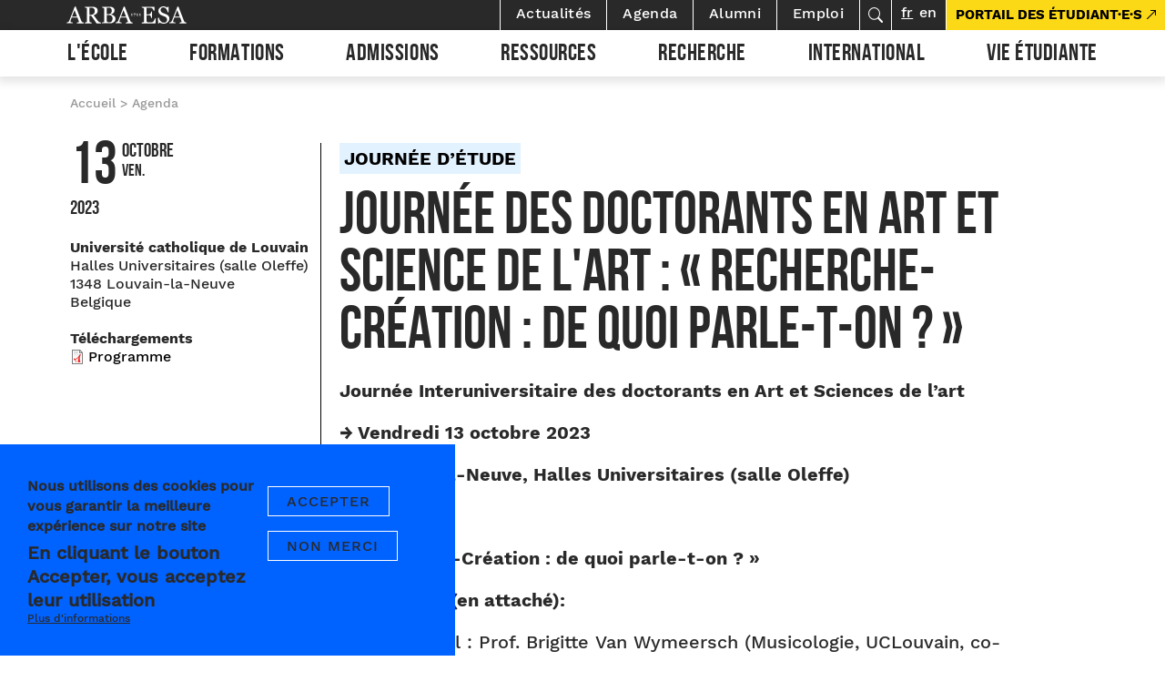

--- FILE ---
content_type: text/html; charset=UTF-8
request_url: https://arba-esa.be/fr/agenda/journee-des-doctorants-en-art-et-science-de-lart-recherche-creation-de-quoi-parle-t
body_size: 13223
content:
<!DOCTYPE html>
<html lang="fr" dir="ltr" prefix="content: http://purl.org/rss/1.0/modules/content/  dc: http://purl.org/dc/terms/  foaf: http://xmlns.com/foaf/0.1/  og: http://ogp.me/ns#  rdfs: http://www.w3.org/2000/01/rdf-schema#  schema: http://schema.org/  sioc: http://rdfs.org/sioc/ns#  sioct: http://rdfs.org/sioc/types#  skos: http://www.w3.org/2004/02/skos/core#  xsd: http://www.w3.org/2001/XMLSchema# ">
  <head>
    <meta charset="utf-8" />
<script async src="https://www.googletagmanager.com/gtag/js?id=G-LGEN6WVFJH"></script>
<script>window.dataLayer = window.dataLayer || [];function gtag(){dataLayer.push(arguments)};gtag("js", new Date());gtag("set", "developer_id.dMDhkMT", true);gtag("config", "G-LGEN6WVFJH", {"groups":"default","page_placeholder":"PLACEHOLDER_page_location","allow_ad_personalization_signals":false});</script>
<meta name="description" content="Journée Interuniversitaire des doctorants en Art et Sciences de l’art" />
<link rel="canonical" href="https://arba-esa.be/fr/agenda/journee-des-doctorants-en-art-et-science-de-lart-recherche-creation-de-quoi-parle-t" />
<meta name="Generator" content="Drupal 10 (https://www.drupal.org)" />
<meta name="MobileOptimized" content="width" />
<meta name="HandheldFriendly" content="true" />
<meta name="viewport" content="width=device-width, initial-scale=1.0" />
<style>div#sliding-popup, div#sliding-popup .eu-cookie-withdraw-banner, .eu-cookie-withdraw-tab {background: #0779bf} div#sliding-popup.eu-cookie-withdraw-wrapper { background: transparent; } #sliding-popup h1, #sliding-popup h2, #sliding-popup h3, #sliding-popup p, #sliding-popup label, #sliding-popup div, .eu-cookie-compliance-more-button, .eu-cookie-compliance-secondary-button, .eu-cookie-withdraw-tab { color: #ffffff;} .eu-cookie-withdraw-tab { border-color: #ffffff;}</style>
<link rel="icon" href="/sites/default/files/arba-favicon.png" type="image/png" />
<link rel="alternate" hreflang="fr" href="https://arba-esa.be/fr/agenda/journee-des-doctorants-en-art-et-science-de-lart-recherche-creation-de-quoi-parle-t" />
<link rel="prev" href="/fr/agenda/blanc-dehors" />
<link rel="next" href="/fr/agenda/bourses-vocatio-24-lappel-candidatures-est-ouvert" />

    <title>Journée des doctorants en Art et science de l&#039;art : « Recherche-Création : de quoi parle-t-on ? » | Arba ESA</title>
    <link rel="stylesheet" media="all" href="/themes/stable/css/system/components/align.module.css?t7gqty" />
<link rel="stylesheet" media="all" href="/themes/stable/css/system/components/fieldgroup.module.css?t7gqty" />
<link rel="stylesheet" media="all" href="/themes/stable/css/system/components/container-inline.module.css?t7gqty" />
<link rel="stylesheet" media="all" href="/themes/stable/css/system/components/clearfix.module.css?t7gqty" />
<link rel="stylesheet" media="all" href="/themes/stable/css/system/components/details.module.css?t7gqty" />
<link rel="stylesheet" media="all" href="/themes/stable/css/system/components/hidden.module.css?t7gqty" />
<link rel="stylesheet" media="all" href="/themes/stable/css/system/components/item-list.module.css?t7gqty" />
<link rel="stylesheet" media="all" href="/themes/stable/css/system/components/js.module.css?t7gqty" />
<link rel="stylesheet" media="all" href="/themes/stable/css/system/components/nowrap.module.css?t7gqty" />
<link rel="stylesheet" media="all" href="/themes/stable/css/system/components/position-container.module.css?t7gqty" />
<link rel="stylesheet" media="all" href="/themes/stable/css/system/components/reset-appearance.module.css?t7gqty" />
<link rel="stylesheet" media="all" href="/themes/stable/css/system/components/resize.module.css?t7gqty" />
<link rel="stylesheet" media="all" href="/themes/stable/css/system/components/system-status-counter.css?t7gqty" />
<link rel="stylesheet" media="all" href="/themes/stable/css/system/components/system-status-report-counters.css?t7gqty" />
<link rel="stylesheet" media="all" href="/themes/stable/css/system/components/system-status-report-general-info.css?t7gqty" />
<link rel="stylesheet" media="all" href="/themes/stable/css/system/components/tablesort.module.css?t7gqty" />
<link rel="stylesheet" media="all" href="/modules/flippy/css/flippy.css?t7gqty" />
<link rel="stylesheet" media="all" href="/modules/eu_cookie_compliance/css/eu_cookie_compliance.css?t7gqty" />
<link rel="stylesheet" media="all" href="/modules/extlink/css/extlink.css?t7gqty" />
<link rel="stylesheet" media="all" href="/themes/stable/css/core/assets/vendor/normalize-css/normalize.css?t7gqty" />
<link rel="stylesheet" media="all" href="/themes/stable/css/core/normalize-fixes.css?t7gqty" />
<link rel="stylesheet" media="all" href="/themes/classy/css/components/action-links.css?t7gqty" />
<link rel="stylesheet" media="all" href="/themes/classy/css/components/breadcrumb.css?t7gqty" />
<link rel="stylesheet" media="all" href="/themes/classy/css/components/button.css?t7gqty" />
<link rel="stylesheet" media="all" href="/themes/classy/css/components/collapse-processed.css?t7gqty" />
<link rel="stylesheet" media="all" href="/themes/classy/css/components/container-inline.css?t7gqty" />
<link rel="stylesheet" media="all" href="/themes/classy/css/components/details.css?t7gqty" />
<link rel="stylesheet" media="all" href="/themes/classy/css/components/exposed-filters.css?t7gqty" />
<link rel="stylesheet" media="all" href="/themes/classy/css/components/field.css?t7gqty" />
<link rel="stylesheet" media="all" href="/themes/classy/css/components/form.css?t7gqty" />
<link rel="stylesheet" media="all" href="/themes/classy/css/components/icons.css?t7gqty" />
<link rel="stylesheet" media="all" href="/themes/classy/css/components/inline-form.css?t7gqty" />
<link rel="stylesheet" media="all" href="/themes/classy/css/components/item-list.css?t7gqty" />
<link rel="stylesheet" media="all" href="/themes/classy/css/components/link.css?t7gqty" />
<link rel="stylesheet" media="all" href="/themes/classy/css/components/links.css?t7gqty" />
<link rel="stylesheet" media="all" href="/themes/classy/css/components/menu.css?t7gqty" />
<link rel="stylesheet" media="all" href="/themes/classy/css/components/more-link.css?t7gqty" />
<link rel="stylesheet" media="all" href="/themes/classy/css/components/pager.css?t7gqty" />
<link rel="stylesheet" media="all" href="/themes/classy/css/components/tabledrag.css?t7gqty" />
<link rel="stylesheet" media="all" href="/themes/classy/css/components/tableselect.css?t7gqty" />
<link rel="stylesheet" media="all" href="/themes/classy/css/components/tablesort.css?t7gqty" />
<link rel="stylesheet" media="all" href="/themes/classy/css/components/tabs.css?t7gqty" />
<link rel="stylesheet" media="all" href="/themes/classy/css/components/textarea.css?t7gqty" />
<link rel="stylesheet" media="all" href="/themes/classy/css/components/ui-dialog.css?t7gqty" />
<link rel="stylesheet" media="all" href="/themes/classy/css/components/file.css?t7gqty" />
<link rel="stylesheet" media="all" href="/themes/classy/css/components/messages.css?t7gqty" />
<link rel="stylesheet" media="all" href="/themes/frontend/assets/css/style.css?t7gqty" />
<link rel="stylesheet" media="all" href="/themes/frontend/assets/css-tailwind/dist/output.css?t7gqty" />
<link rel="stylesheet" media="all" href="/themes/frontend/wysiwyg.css?t7gqty" />
<link rel="stylesheet" media="all" href="/sites/default/files/asset_injector/css/shame-7519d135a67f5d8fd02cabf83e76916a.css?t7gqty" />

    
  </head>
  <body class="path-node page-node-type-evenement">
        <a href="#main-content" class="visually-hidden focusable skip-link">
      Aller au contenu principal
    </a>
    
      <div class="dialog-off-canvas-main-canvas" data-off-canvas-main-canvas>
    
    <!--
_     _                                         _
| |__ (_) ___ _ __   __ ___   _____  _   _ ___  | |__   ___
| '_ \| |/ _ \ '_ \ / _` \ \ / / _ \| | | / __| | '_ \ / _ \
| |_) | |  __/ | | | (_| |\ V / (_) | |_| \__ \_| |_) |  __/
|_.__/|_|\___|_| |_|\__,_| \_/ \___/ \__,_|___(_)_.__/ \___|

-->

    <header id="header" class="cd-main-header" x-data="{ mobilemenuopen: false }">
        <div class="container-fluid ">
            <div class="row">
                <div class="col-12 header-top">
                    <ul class="cd-header-buttons">
                        <li><a class="cd-search-trigger" href="#cd-search" tabindex="-1">Rechercher<span></span></a></li>
                        <li><a class="cd-nav-trigger" href="#cd-primary-nav" tabindex="-1" @click.prevent="mobilemenuopen = !mobilemenuopen" :class="{ 'nav-is-visible': mobilemenuopen }">Menu<span></span></a></li>
                    </ul>

                    
<!-- Page-Header -->

  	  <div class="region region-header">
    <div id="block-frontend-branding" class="block block-system block-system-branding-block">
  
    
  
        <a href="/fr" title="Accueil" rel="home" class="site-name">Arba ESA</a>
    

</div>

  </div>


<!-- /Page-Header -->

                </div>
                <div class="col-12 header-menus" :class="{ 'mobile-menu-open': mobilemenuopen }">
                    
<!-- Navigation -->

	  <div class="region region-navigation">
    <nav role="navigation" aria-labelledby="block-top-menu" id="block-top" class="block block-menu navigation menu--top">
            
  <h2 class="visually-hidden" id="block-top-menu">Top</h2>
  

        
<div id="secondary-navigation">

              <ul class="menu secondary-navigation-nav">
                          


                            <li class="actu-link nav__item nav-item classic-layout secondary-nav-item">
            <a href="/fr/actualites" data-drupal-link-system-path="actualites">Actualités</a>

              <div class="menu-attach-block-wrapper menu-classic">
                <div class="container">
                  <div class="row">
                    <div class="col-12">
                        
    

                    </div>
                  </div>
                </div>
              </div>
          </li>
                  
                      


                            <li class="agenda-link nav__item nav-item classic-layout secondary-nav-item menu-item--active-trail">
            <a href="/fr/agenda" data-drupal-link-system-path="agenda">Agenda</a>

              <div class="menu-attach-block-wrapper menu-classic">
                <div class="container">
                  <div class="row">
                    <div class="col-12">
                        
    

                    </div>
                  </div>
                </div>
              </div>
          </li>
                  
                      


                            <li class="alumn-link nav__item nav-item classic-layout secondary-nav-item">
            <a href="/fr/alumni" data-drupal-link-system-path="node/512">Alumni</a>

              <div class="menu-attach-block-wrapper menu-classic">
                <div class="container">
                  <div class="row">
                    <div class="col-12">
                        
    

                    </div>
                  </div>
                </div>
              </div>
          </li>
                  
                      


                            <li class="nav__item nav-item classic-layout secondary-nav-item">
            <a href="/fr/recrutement" data-drupal-link-system-path="node/425">Emploi</a>

              <div class="menu-attach-block-wrapper menu-classic">
                <div class="container">
                  <div class="row">
                    <div class="col-12">
                        
    

                    </div>
                  </div>
                </div>
              </div>
          </li>
                  
                      


                            <li class="searchbutton nav__item nav-item classic-layout secondary-nav-item">
            <a href="/fr/search/node" class="searchbutton" data-drupal-link-system-path="search/node">Rechercher</a>

              <div class="menu-attach-block-wrapper menu-classic">
                <div class="container">
                  <div class="row">
                    <div class="col-12">
                        
    

                    </div>
                  </div>
                </div>
              </div>
          </li>
                  
    
    </ul>
  



  </div>

  </nav>
<div class="language-switcher-language-url block block-language block-language-blocklanguage-interface" id="block-selecteurdelangue" role="navigation">
  
    
      <ul class="links"><li hreflang="fr" data-drupal-link-system-path="node/957" class="fr is-active" aria-current="page"><a href="/fr/agenda/journee-des-doctorants-en-art-et-science-de-lart-recherche-creation-de-quoi-parle-t" class="language-link is-active" hreflang="fr" data-drupal-link-system-path="node/957" aria-current="page">fr</a></li><li hreflang="en" data-drupal-link-system-path="node/957" class="en"><a href="/en/node/957" class="language-link" hreflang="en" data-drupal-link-system-path="node/957">en</a></li></ul>
  </div>
<div class="search-block-form block block-search container-inline" data-drupal-selector="search-block-form" id="block-frontend-search" role="search">
  
    
      <form action="/fr/search/node" method="get" id="search-block-form" accept-charset="UTF-8">
  <div class="js-form-item form-item js-form-type-search form-type-search js-form-item-keys form-item-keys form-no-label">
      <label for="edit-keys" class="visually-hidden">Rechercher</label>
        <input title="Indiquer les termes à rechercher" placeholder="chercher" data-drupal-selector="edit-keys" type="search" id="edit-keys" name="keys" value="" size="15" maxlength="128" class="form-search" />

        </div>
<div data-drupal-selector="edit-actions" class="form-actions js-form-wrapper form-wrapper" id="edit-actions"><input data-drupal-selector="edit-submit" type="submit" id="edit-submit" value="Rechercher" class="button js-form-submit form-submit" />
</div>

</form>

  </div>
<nav role="navigation" aria-labelledby="block-frontend-main-menu-menu" id="block-frontend-main-menu" class="block block-menu navigation menu--main">
            
  <h2 class="visually-hidden" id="block-frontend-main-menu-menu">Navigation principale</h2>
  

        


<ul class="menu cd-primary-nav">
                  


            <li x-data="{ open: false }"  class="ecole nav__item nav-item classic-layout has-children-2">
      <a href="#" @click.prevent="open = !open" :aria-expanded="open.toString()" aria-haspopup="true" class="nav-link">
        L&#039;École
      </a>



      <div class="menu-attach-block-wrapper menu-classic" x-show="open" x-transition @click.outside="open = false"
        :class="{ 'open': open }">

        <div class="container-fluid">
          <div class="row">
            <div class="col-12 menu-flex">
              <div class="menu-link-wrapper">
                <div class="mobile-go-back md:hidden">
                  <a href="#" @click.prevent="open = !open">
                    L&#039;École
                  </a>
                </div>
                
  <ul class="menu cd-secondary-nav is-hidden">
                    


          <li class="nav__item classic-layout has-children has-subnav" x-data="{ submenuopen: false }">

                <a href="#" @click.prevent="submenuopen = !submenuopen" :aria-expanded="submenuopen.toString()"
          aria-haspopup="true" class="nav-link">
          L&#039;École
        </a>

        <div class="down-down-menu" :class="{ 'open': submenuopen }">
          <div class="mobile-go-back md:hidden">
            <a href="#" @click.prevent="submenuopen = !submenuopen">
              L&#039;École
            </a>
          </div>
          
  <ul class="menu cd-secondary-nav is-hidden">
                    


          <li class="nav__item classic-layout" x-data="{ submenuopen: false }">

                <a href="/fr/lecole/lecole/presentation" data-drupal-link-system-path="node/348">Présentation</a>
                </li>
        
                    


          <li class="nav__item classic-layout" x-data="{ submenuopen: false }">

                <a href="/fr/lecole/lecole/histoire" data-drupal-link-system-path="node/437">Histoire</a>
                </li>
        
                    


          <li class="nav__item classic-layout" x-data="{ submenuopen: false }">

                <a href="/fr/lecole/lecole/lieu" data-drupal-link-system-path="node/349">Lieu</a>
                </li>
        
        
  </ul>
  
  
        </div>
                </li>
        
                    


          <li class="nav__item classic-layout" x-data="{ submenuopen: false }">

                <a href="/fr/lecole/informations-pratiques" data-drupal-link-system-path="node/479">Informations pratiques</a>
                </li>
        
                    


          <li class="nav__item classic-layout" x-data="{ submenuopen: false }">

                <a href="/fr/lecole/la-vie-culturelle-lecole" data-drupal-link-system-path="node/438">Vie culturelle</a>
                </li>
        
                    


          <li class="nav__item classic-layout has-children has-subnav" x-data="{ submenuopen: false }">

                <a href="#" @click.prevent="submenuopen = !submenuopen" :aria-expanded="submenuopen.toString()"
          aria-haspopup="true" class="nav-link">
          Équipes
        </a>

        <div class="down-down-menu" :class="{ 'open': submenuopen }">
          <div class="mobile-go-back md:hidden">
            <a href="#" @click.prevent="submenuopen = !submenuopen">
              Équipes
            </a>
          </div>
          
  <ul class="menu cd-secondary-nav is-hidden">
                    


          <li class="nav__item classic-layout" x-data="{ submenuopen: false }">

                <a href="/fr/lecole/equipes/contact-et-organigramme" data-drupal-link-system-path="node/351">Contact et organigramme</a>
                </li>
        
                    


          <li class="nav__item classic-layout" x-data="{ submenuopen: false }">

                <a href="/fr/lecole/equipes/enseignant-e-s" data-drupal-link-system-path="node/10">Enseignant·e·s</a>
                </li>
        
        
  </ul>
  
  
        </div>
                </li>
        
                    


          <li class="nav__item classic-layout has-children has-subnav" x-data="{ submenuopen: false }">

                <a href="#" @click.prevent="submenuopen = !submenuopen" :aria-expanded="submenuopen.toString()"
          aria-haspopup="true" class="nav-link">
          Gouvernance
        </a>

        <div class="down-down-menu" :class="{ 'open': submenuopen }">
          <div class="mobile-go-back md:hidden">
            <a href="#" @click.prevent="submenuopen = !submenuopen">
              Gouvernance
            </a>
          </div>
          
  <ul class="menu cd-secondary-nav is-hidden">
                    


          <li class="nav__item classic-layout" x-data="{ submenuopen: false }">

                <a href="/fr/lecole/gouvernance/cadre-et-statuts" data-drupal-link-system-path="node/352">Cadre et statuts</a>
                </li>
        
                    


          <li class="nav__item classic-layout" x-data="{ submenuopen: false }">

                <a href="/fr/lecole/gouvernance/ville-de-bruxelles" data-drupal-link-system-path="node/353">Ville de Bruxelles</a>
                </li>
        
                    


          <li class="nav__item classic-layout" x-data="{ submenuopen: false }">

                <a href="/fr/lecole/gouvernance/organes-de-gestion" data-drupal-link-system-path="node/354">Organes de gestion</a>
                </li>
        
        
  </ul>
  
  
        </div>
                </li>
        
                    


          <li class="nav__item classic-layout" x-data="{ submenuopen: false }">

                <a href="/fr/lecole/la-demarche-qualite-larba-esa" data-drupal-link-system-path="node/355">Qualité</a>
                </li>
        
                    


          <li class="nav__item classic-layout" x-data="{ submenuopen: false }">

                <a href="/fr/lecole/bien-etre" data-drupal-link-system-path="node/800">Bien-Être</a>
                </li>
        
        
  </ul>
  
  
              </div>
            </div>
          </div>
        </div>
      </div>
    </li>
          
                    


            <li x-data="{ open: false }"  class="formations nav__item nav-item classic-layout has-children-2">
      <a href="#" @click.prevent="open = !open" :aria-expanded="open.toString()" aria-haspopup="true" class="nav-link">
        Formations
      </a>



      <div class="menu-attach-block-wrapper menu-classic" x-show="open" x-transition @click.outside="open = false"
        :class="{ 'open': open }">

        <div class="container-fluid">
          <div class="row">
            <div class="col-12 menu-flex">
              <div class="menu-link-wrapper">
                <div class="mobile-go-back md:hidden">
                  <a href="#" @click.prevent="open = !open">
                    Formations
                  </a>
                </div>
                
  <ul class="menu cd-secondary-nav is-hidden">
                    


          <li class="nav__item classic-layout has-children has-subnav" x-data="{ submenuopen: false }">

                <a href="#" @click.prevent="submenuopen = !submenuopen" :aria-expanded="submenuopen.toString()"
          aria-haspopup="true" class="nav-link">
          Approche pédagogique
        </a>

        <div class="down-down-menu" :class="{ 'open': submenuopen }">
          <div class="mobile-go-back md:hidden">
            <a href="#" @click.prevent="submenuopen = !submenuopen">
              Approche pédagogique
            </a>
          </div>
          
  <ul class="menu cd-secondary-nav is-hidden">
                    


          <li class="nav__item classic-layout" x-data="{ submenuopen: false }">

                <a href="/fr/formations/approche-pedagogique/ateliers" data-drupal-link-system-path="node/357">Ateliers</a>
                </li>
        
                    


          <li class="nav__item classic-layout" x-data="{ submenuopen: false }">

                <a href="/fr/formations/approche-pedagogique/transversalite-et-parcours" data-drupal-link-system-path="node/358">Transversalité et parcours</a>
                </li>
        
                    


          <li class="nav__item classic-layout" x-data="{ submenuopen: false }">

                <a href="/fr/formations/approche-pedagogique/histoire-theorie-critique" data-drupal-link-system-path="node/359">Histoire théorie critique</a>
                </li>
        
                    


          <li class="nav__item classic-layout" x-data="{ submenuopen: false }">

                <a href="/fr/formations/approche-pedagogique/mise-en-oeuvre-et-ressources" data-drupal-link-system-path="node/360">Mise en oeuvre et ressources</a>
                </li>
        
                    


          <li class="nav__item classic-layout" x-data="{ submenuopen: false }">

                <a href="/fr/formations/approche-pedagogique/ouverture-au-monde-professionnel" data-drupal-link-system-path="node/361">Professionnalisation</a>
                </li>
        
                    


          <li class="nav__item classic-layout" x-data="{ submenuopen: false }">

                <a href="/fr/formations/approche-pedagogique/recherche-en-cours-de-cursus" data-drupal-link-system-path="node/432">Recherche</a>
                </li>
        
        
  </ul>
  
  
        </div>
                </li>
        
                    


          <li class="nav__item classic-layout has-children has-subnav" x-data="{ submenuopen: false }">

                <a href="#" @click.prevent="submenuopen = !submenuopen" :aria-expanded="submenuopen.toString()"
          aria-haspopup="true" class="nav-link">
          Cycles
        </a>

        <div class="down-down-menu" :class="{ 'open': submenuopen }">
          <div class="mobile-go-back md:hidden">
            <a href="#" @click.prevent="submenuopen = !submenuopen">
              Cycles
            </a>
          </div>
          
  <ul class="menu cd-secondary-nav is-hidden">
                    


          <li class="nav__item classic-layout" x-data="{ submenuopen: false }">

                <a href="/fr/formations/cycles/bachelier" data-drupal-link-system-path="node/363">Bachelier</a>
                </li>
        
                    


          <li class="nav__item classic-layout" x-data="{ submenuopen: false }">

                <a href="/fr/formations/cycles/master-et-finalites" data-drupal-link-system-path="node/364">Master et finalités</a>
                </li>
        
                    


          <li class="nav__item classic-layout" x-data="{ submenuopen: false }">

                <a href="/fr/formations/cycles/doctorat-en-arts-et-sciences-de-lart" data-drupal-link-system-path="node/365">Doctorat</a>
                </li>
        
                    


          <li class="nav__item classic-layout" x-data="{ submenuopen: false }">

                <a href="/fr/formations/cycles/agregation-master-en-enseignement" data-drupal-link-system-path="node/366">Agrégation (master en enseignement)</a>
                </li>
        
                    


          <li class="nav__item classic-layout" x-data="{ submenuopen: false }">

                <a href="/fr/formations/cycles/formations-professionnelles" data-drupal-link-system-path="node/367">Formations professionnelles</a>
                </li>
        
        
  </ul>
  
  
        </div>
                </li>
        
                    


          <li class="nav__item classic-layout has-children has-subnav" x-data="{ submenuopen: false }">

                <a href="#" @click.prevent="submenuopen = !submenuopen" :aria-expanded="submenuopen.toString()"
          aria-haspopup="true" class="nav-link">
          Formations
        </a>

        <div class="down-down-menu" :class="{ 'open': submenuopen }">
          <div class="mobile-go-back md:hidden">
            <a href="#" @click.prevent="submenuopen = !submenuopen">
              Formations
            </a>
          </div>
          
  <ul class="menu cd-secondary-nav is-hidden">
                    


          <li class="nav__item classic-layout has-children has-subnav" x-data="{ submenuopen: false }">

                <a href="#" @click.prevent="submenuopen = !submenuopen" :aria-expanded="submenuopen.toString()"
          aria-haspopup="true" class="nav-link">
          BAC et master
        </a>

        <div class="down-down-menu" :class="{ 'open': submenuopen }">
          <div class="mobile-go-back md:hidden">
            <a href="#" @click.prevent="submenuopen = !submenuopen">
              BAC et master
            </a>
          </div>
          
  <ul class="menu cd-secondary-nav is-hidden">
                    


          <li class="nav__item classic-layout" x-data="{ submenuopen: false }">

                <a href="/fr/formations/formations/bac-et-master/architecture-dinterieur" data-drupal-link-system-path="node/368">Architecture d’intérieur</a>
                </li>
        
                    


          <li class="nav__item classic-layout" x-data="{ submenuopen: false }">

                <a href="/fr/formations/formations/bac-et-master/art-dans-lespace-public-aesp" data-drupal-link-system-path="node/369">Art dans l’espace public</a>
                </li>
        
                    


          <li class="nav__item classic-layout" x-data="{ submenuopen: false }">

                <a href="/fr/formations/formations/bac-et-master/communication-visuelle" data-drupal-link-system-path="node/370">Communication visuelle</a>
                </li>
        
                    


          <li class="nav__item classic-layout" x-data="{ submenuopen: false }">

                <a href="/fr/formations/formations/bac-et-master/design-textile" data-drupal-link-system-path="node/371">Design textile</a>
                </li>
        
                    


          <li class="nav__item classic-layout" x-data="{ submenuopen: false }">

                <a href="/fr/formations/formations/bac-et-master/dessin" data-drupal-link-system-path="node/372">Dessin</a>
                </li>
        
                    


          <li class="nav__item classic-layout" x-data="{ submenuopen: false }">

                <a href="/fr/formations/formations/bac-et-master/espace-urbain-isac" data-drupal-link-system-path="node/374">Espace urbain - ISAC</a>
                </li>
        
                    


          <li class="nav__item classic-layout" x-data="{ submenuopen: false }">

                <a href="/fr/gravure">Gravure</a>
                </li>
        
                    


          <li class="nav__item classic-layout" x-data="{ submenuopen: false }">

                <a href="/fr/formations/formations/bac-et-master/illustration" data-drupal-link-system-path="node/4">Illustration</a>
                </li>
        
                    


          <li class="nav__item classic-layout" x-data="{ submenuopen: false }">

                <a href="/fr/formations/formations/bac-et-master/lithographie" data-drupal-link-system-path="node/373">Lithographie</a>
                </li>
        
                    


          <li class="nav__item classic-layout" x-data="{ submenuopen: false }">

                <a href="/fr/formations/formations/bac-et-master/peinture" data-drupal-link-system-path="node/1">Peinture</a>
                </li>
        
                    


          <li class="nav__item classic-layout" x-data="{ submenuopen: false }">

                <a href="/fr/formations/formations/bac-et-master/photographie" data-drupal-link-system-path="node/375">Photographie</a>
                </li>
        
                    


          <li class="nav__item classic-layout" x-data="{ submenuopen: false }">

                <a href="/fr/formations/formations/bac-et-master/sculpture" data-drupal-link-system-path="node/377">Sculpture</a>
                </li>
        
                    


          <li class="nav__item classic-layout" x-data="{ submenuopen: false }">

                <a href="/fr/formations/formations/bac-et-master/serigraphie" data-drupal-link-system-path="node/376">Sérigraphie</a>
                </li>
        
                    


          <li class="nav__item classic-layout" x-data="{ submenuopen: false }">

                <a href="/fr/formations/formations/bac-et-master/tapisserie-arts-textiles" data-drupal-link-system-path="node/378">Tapisserie - Arts textiles</a>
                </li>
        
        
  </ul>
  
  
        </div>
                </li>
        
                    


          <li class="nav__item classic-layout has-children has-subnav" x-data="{ submenuopen: false }">

                <a href="#" @click.prevent="submenuopen = !submenuopen" :aria-expanded="submenuopen.toString()"
          aria-haspopup="true" class="nav-link">
          Master
        </a>

        <div class="down-down-menu" :class="{ 'open': submenuopen }">
          <div class="mobile-go-back md:hidden">
            <a href="#" @click.prevent="submenuopen = !submenuopen">
              Master
            </a>
          </div>
          
  <ul class="menu cd-secondary-nav is-hidden">
                    


          <li class="nav__item classic-layout" x-data="{ submenuopen: false }">

                <a href="/fr/formations/formations/master/design-urbain" data-drupal-link-system-path="node/379">Design Urbain - SITU</a>
                </li>
        
                    


          <li class="nav__item classic-layout" x-data="{ submenuopen: false }">

                <a href="/fr/formations/formations/master/master-en-pratiques-de-lexposition-care" data-drupal-link-system-path="node/380">Pratiques de l’exposition - CARE</a>
                </li>
        
                    


          <li class="nav__item classic-layout" x-data="{ submenuopen: false }">

                <a href="/fr/formations/formations/master/master-en-pratiques-editoriales-multi" data-drupal-link-system-path="node/381">Pratiques éditoriales - MULTI</a>
                </li>
        
        
  </ul>
  
  
        </div>
                </li>
        
                    


          <li class="nav__item classic-layout has-children has-subnav" x-data="{ submenuopen: false }">

                <a href="#" @click.prevent="submenuopen = !submenuopen" :aria-expanded="submenuopen.toString()"
          aria-haspopup="true" class="nav-link">
          Formations professionnelles 
        </a>

        <div class="down-down-menu" :class="{ 'open': submenuopen }">
          <div class="mobile-go-back md:hidden">
            <a href="#" @click.prevent="submenuopen = !submenuopen">
              Formations professionnelles 
            </a>
          </div>
          
  <ul class="menu cd-secondary-nav is-hidden">
                    


          <li class="nav__item classic-layout" x-data="{ submenuopen: false }">

                <a href="/fr/formations/formations/formations-continuees/food-design" data-drupal-link-system-path="node/422">Food Design</a>
                </li>
        
                    


          <li class="nav__item classic-layout" x-data="{ submenuopen: false }">

                <a href="/fr/formations/formations-continuees/knitting-designmaille" data-drupal-link-system-path="node/423">Knitting design/maille</a>
                </li>
        
                    


          <li class="nav__item classic-layout" x-data="{ submenuopen: false }">

                <a href="/fr/formations/formations-continuees/interior-design-management" data-drupal-link-system-path="node/424">Interior / Design</a>
                </li>
        
        
  </ul>
  
  
        </div>
                </li>
        
        
  </ul>
  
  
        </div>
                </li>
        
        
  </ul>
  
  
              </div>
            </div>
          </div>
        </div>
      </div>
    </li>
          
                    


            <li x-data="{ open: false }"  class="admissions nav__item nav-item classic-layout has-children-2">
      <a href="#" @click.prevent="open = !open" :aria-expanded="open.toString()" aria-haspopup="true" class="nav-link">
        Admissions
      </a>



      <div class="menu-attach-block-wrapper menu-classic" x-show="open" x-transition @click.outside="open = false"
        :class="{ 'open': open }">

        <div class="container-fluid">
          <div class="row">
            <div class="col-12 menu-flex">
              <div class="menu-link-wrapper">
                <div class="mobile-go-back md:hidden">
                  <a href="#" @click.prevent="open = !open">
                    Admissions
                  </a>
                </div>
                
  <ul class="menu cd-secondary-nav is-hidden">
                    


          <li class="nav__item classic-layout has-children has-subnav" x-data="{ submenuopen: false }">

                <a href="#" @click.prevent="submenuopen = !submenuopen" :aria-expanded="submenuopen.toString()"
          aria-haspopup="true" class="nav-link">
          Bac et Master
        </a>

        <div class="down-down-menu" :class="{ 'open': submenuopen }">
          <div class="mobile-go-back md:hidden">
            <a href="#" @click.prevent="submenuopen = !submenuopen">
              Bac et Master
            </a>
          </div>
          
  <ul class="menu cd-secondary-nav is-hidden">
                    


          <li class="nav__item classic-layout" x-data="{ submenuopen: false }">

                <a href="/fr/admission-et-inscription" data-drupal-link-system-path="node/420">Admission et inscription</a>
                </li>
        
                    


          <li class="nav__item classic-layout" x-data="{ submenuopen: false }">

                <a href="/fr/admissions/bac-et-master/dossier-administratif-dinscription" data-drupal-link-system-path="node/338">Dossier administratif</a>
                </li>
        
                    


          <li class="nav__item classic-layout" x-data="{ submenuopen: false }">

                <a href="/fr/admissions/bac-et-master/epreuves-dadmission" data-drupal-link-system-path="node/339">Épreuves d&#039;admission</a>
                </li>
        
                    


          <li class="nav__item classic-layout" x-data="{ submenuopen: false }">

                <a href="https://admissions-arba-esa.brussels.be/">Portail des admissions</a>
                </li>
        
                    


          <li class="nav__item classic-layout" x-data="{ submenuopen: false }">

                <a href="/fr/admissions/bac-et-master/droits-dinscription-et-frais-detudes" data-drupal-link-system-path="node/340">Droits d’inscription et frais d&#039;étude</a>
                </li>
        
                    


          <li class="nav__item classic-layout" x-data="{ submenuopen: false }">

                <a href="/fr/admissions/bac-et-master/equivalence-et-reconnaissance-des-diplomes-etrangers-pour-lentree-en-1er" data-drupal-link-system-path="node/341">Equivalence et reconnaissance des diplômes</a>
                </li>
        
                    


          <li class="nav__item classic-layout" x-data="{ submenuopen: false }">

                <a href="/fr/admissions/bac-et-master/validation-des-acquis-de-lexperience-vae" data-drupal-link-system-path="node/342">Valorisation professionnelle</a>
                </li>
        
        
  </ul>
  
  
        </div>
                </li>
        
                    


          <li class="nav__item classic-layout has-children has-subnav" x-data="{ submenuopen: false }">

                <a href="#" @click.prevent="submenuopen = !submenuopen" :aria-expanded="submenuopen.toString()"
          aria-haspopup="true" class="nav-link">
          Autre
        </a>

        <div class="down-down-menu" :class="{ 'open': submenuopen }">
          <div class="mobile-go-back md:hidden">
            <a href="#" @click.prevent="submenuopen = !submenuopen">
              Autre
            </a>
          </div>
          
  <ul class="menu cd-secondary-nav is-hidden">
                    


          <li class="nav__item classic-layout" x-data="{ submenuopen: false }">

                <a href="/fr/admissions/autre/agregation-master-en-enseignement" data-drupal-link-system-path="node/344">Agrégation (master en enseignement)</a>
                </li>
        
                    


          <li class="nav__item classic-layout" x-data="{ submenuopen: false }">

                <a href="/fr/admissions/autre/master-finalite-approfondie" data-drupal-link-system-path="node/433">Master à finalité approfondie</a>
                </li>
        
                    


          <li class="nav__item classic-layout" x-data="{ submenuopen: false }">

                <a href="/fr/admissions/autre/doctorat-en-art-et-sciences-de-lart" data-drupal-link-system-path="node/345">Doctorats</a>
                </li>
        
                    


          <li class="nav__item classic-layout" x-data="{ submenuopen: false }">

                <a href="/fr/admissions/autre/formations-professionnelles" data-drupal-link-system-path="node/444">Formations professionnelles</a>
                </li>
        
        
  </ul>
  
  
        </div>
                </li>
        
                    


          <li class="nav__item classic-layout" x-data="{ submenuopen: false }">

                <a href="/fr/admissions/faq" data-drupal-link-system-path="node/347">FAQ</a>
                </li>
        
        
  </ul>
  
  
              </div>
            </div>
          </div>
        </div>
      </div>
    </li>
          
                    


            <li x-data="{ open: false }"  class="ressources nav__item nav-item classic-layout has-children-2">
      <a href="#" @click.prevent="open = !open" :aria-expanded="open.toString()" aria-haspopup="true" class="nav-link">
        Ressources
      </a>



      <div class="menu-attach-block-wrapper menu-classic" x-show="open" x-transition @click.outside="open = false"
        :class="{ 'open': open }">

        <div class="container-fluid">
          <div class="row">
            <div class="col-12 menu-flex">
              <div class="menu-link-wrapper">
                <div class="mobile-go-back md:hidden">
                  <a href="#" @click.prevent="open = !open">
                    Ressources
                  </a>
                </div>
                
  <ul class="menu cd-secondary-nav is-hidden">
                    


          <li class="nav__item classic-layout" x-data="{ submenuopen: false }">

                <a href="/fr/ressources/ressources-generales" data-drupal-link-system-path="node/382">Général</a>
                </li>
        
                    


          <li class="nav__item classic-layout" x-data="{ submenuopen: false }">

                <a href="/fr/mediatheque" data-drupal-link-system-path="node/1333">Médiathèque</a>
                </li>
        
                    


          <li class="nav__item classic-layout" x-data="{ submenuopen: false }">

                <a href="/fr/ressources/plateforme-technique-prototype" data-drupal-link-system-path="node/384">Technique</a>
                </li>
        
                    


          <li class="nav__item classic-layout" x-data="{ submenuopen: false }">

                <a href="/fr/ressources/espaces-dexposition" data-drupal-link-system-path="node/429">Espaces d&#039;exposition</a>
                </li>
        
                    


          <li class="nav__item classic-layout" x-data="{ submenuopen: false }">

                <a href="/fr/ressources/plateforme-editoriale-labo-print" data-drupal-link-system-path="node/383">Impression</a>
                </li>
        
                    


          <li class="nav__item classic-layout" x-data="{ submenuopen: false }">

                <a href="/fr/ressources/la-plateforme-numerique-la-chapelle" data-drupal-link-system-path="node/385">Numérique</a>
                </li>
        
                    


          <li class="nav__item classic-layout" x-data="{ submenuopen: false }">

                <a href="/fr/ressources/bibliotheque-artistique-de-la-ville-de-bruxelles" data-drupal-link-system-path="node/430">Bibliothèque</a>
                </li>
        
                    


          <li class="nav__item classic-layout" x-data="{ submenuopen: false }">

                <a href="/fr/ressources/recuperatheque-la-brolerie" data-drupal-link-system-path="node/387">Récupérathèque</a>
                </li>
        
                    


          <li class="nav__item classic-layout" x-data="{ submenuopen: false }">

                <a href="/fr/ressources/mise-disposition-du-materiel" data-drupal-link-system-path="node/386">Matériel</a>
                </li>
        
        
  </ul>
  
  
              </div>
            </div>
          </div>
        </div>
      </div>
    </li>
          
                    


            <li x-data="{ open: false }"  class="recherche nav__item nav-item classic-layout has-children-2">
      <a href="#" @click.prevent="open = !open" :aria-expanded="open.toString()" aria-haspopup="true" class="nav-link">
        Recherche
      </a>



      <div class="menu-attach-block-wrapper menu-classic" x-show="open" x-transition @click.outside="open = false"
        :class="{ 'open': open }">

        <div class="container-fluid">
          <div class="row">
            <div class="col-12 menu-flex">
              <div class="menu-link-wrapper">
                <div class="mobile-go-back md:hidden">
                  <a href="#" @click.prevent="open = !open">
                    Recherche
                  </a>
                </div>
                
  <ul class="menu cd-secondary-nav is-hidden">
                    


          <li class="nav__item classic-layout" x-data="{ submenuopen: false }">

                <a href="/fr/recherche/presentation" data-drupal-link-system-path="node/390">Présentation</a>
                </li>
        
                    


          <li class="nav__item classic-layout has-children has-subnav" x-data="{ submenuopen: false }">

                <a href="#" @click.prevent="submenuopen = !submenuopen" :aria-expanded="submenuopen.toString()"
          aria-haspopup="true" class="nav-link">
          Doctorats
        </a>

        <div class="down-down-menu" :class="{ 'open': submenuopen }">
          <div class="mobile-go-back md:hidden">
            <a href="#" @click.prevent="submenuopen = !submenuopen">
              Doctorats
            </a>
          </div>
          
  <ul class="menu cd-secondary-nav is-hidden">
                    


          <li class="nav__item classic-layout" x-data="{ submenuopen: false }">

                <a href="/fr/recherche/doctorats/theses-en-cours" data-drupal-link-system-path="node/392">Thèses en cours</a>
                </li>
        
                    


          <li class="nav__item classic-layout" x-data="{ submenuopen: false }">

                <a href="/fr/recherche/doctorats/theses-soutenues" data-drupal-link-system-path="node/393">Thèses soutenues</a>
                </li>
        
        
  </ul>
  
  
        </div>
                </li>
        
                    


          <li class="nav__item classic-layout has-children has-subnav" x-data="{ submenuopen: false }">

                <a href="#" @click.prevent="submenuopen = !submenuopen" :aria-expanded="submenuopen.toString()"
          aria-haspopup="true" class="nav-link">
          Projets
        </a>

        <div class="down-down-menu" :class="{ 'open': submenuopen }">
          <div class="mobile-go-back md:hidden">
            <a href="#" @click.prevent="submenuopen = !submenuopen">
              Projets
            </a>
          </div>
          
  <ul class="menu cd-secondary-nav is-hidden">
                    


          <li class="nav__item classic-layout" x-data="{ submenuopen: false }">

                <a href="/fr/recherche/projets/r-art-recherche" data-drupal-link-system-path="node/698">A / R – art-recherche</a>
                </li>
        
                    


          <li class="nav__item classic-layout" x-data="{ submenuopen: false }">

                <a href="/fr/recherche/projets/fonds-de-la-recherche-en-art-frart" data-drupal-link-system-path="node/959">Fonds de la Recherche en Art | FRArt</a>
                </li>
        
                    


          <li class="nav__item classic-layout" x-data="{ submenuopen: false }">

                <a href="/fr/international/projets-internationaux/arts-crafts-aujourdhui-erasmus" data-drupal-link-system-path="node/695">Arts &amp; Crafts, aujourd&#039;hui </a>
                </li>
        
        
  </ul>
  
  
        </div>
                </li>
        
                    


          <li class="nav__item classic-layout has-children has-subnav" x-data="{ submenuopen: false }">

                <a href="#" @click.prevent="submenuopen = !submenuopen" :aria-expanded="submenuopen.toString()"
          aria-haspopup="true" class="nav-link">
          Publications
        </a>

        <div class="down-down-menu" :class="{ 'open': submenuopen }">
          <div class="mobile-go-back md:hidden">
            <a href="#" @click.prevent="submenuopen = !submenuopen">
              Publications
            </a>
          </div>
          
  <ul class="menu cd-secondary-nav is-hidden">
                    


          <li class="nav__item classic-layout" x-data="{ submenuopen: false }">

                <a href="https://arba-esa.be/fr/consortiums-sensibilite-et-expressions-artistiques">Consortiums : Sensibilité et expressions artistiques</a>
                </li>
        
        
  </ul>
  
  
        </div>
                </li>
        
        
  </ul>
  
  
              </div>
            </div>
          </div>
        </div>
      </div>
    </li>
          
                    


            <li x-data="{ open: false }"  class="international nav__item nav-item classic-layout has-children-2">
      <a href="#" @click.prevent="open = !open" :aria-expanded="open.toString()" aria-haspopup="true" class="nav-link">
        International
      </a>



      <div class="menu-attach-block-wrapper menu-classic" x-show="open" x-transition @click.outside="open = false"
        :class="{ 'open': open }">

        <div class="container-fluid">
          <div class="row">
            <div class="col-12 menu-flex">
              <div class="menu-link-wrapper">
                <div class="mobile-go-back md:hidden">
                  <a href="#" @click.prevent="open = !open">
                    International
                  </a>
                </div>
                
  <ul class="menu cd-secondary-nav is-hidden">
                    


          <li class="nav__item classic-layout has-children has-subnav" x-data="{ submenuopen: false }">

                <a href="#" @click.prevent="submenuopen = !submenuopen" :aria-expanded="submenuopen.toString()"
          aria-haspopup="true" class="nav-link">
          Engagement
        </a>

        <div class="down-down-menu" :class="{ 'open': submenuopen }">
          <div class="mobile-go-back md:hidden">
            <a href="#" @click.prevent="submenuopen = !submenuopen">
              Engagement
            </a>
          </div>
          
  <ul class="menu cd-secondary-nav is-hidden">
                    


          <li class="nav__item classic-layout" x-data="{ submenuopen: false }">

                <a href="/fr/international/engagement/action-internationale" data-drupal-link-system-path="node/395">Action internationale</a>
                </li>
        
                    


          <li class="nav__item classic-layout" x-data="{ submenuopen: false }">

                <a href="/fr/charte-erasmus" data-drupal-link-system-path="node/1188">Charte Erasmus+</a>
                </li>
        
                    


          <li class="nav__item classic-layout" x-data="{ submenuopen: false }">

                <a href="/fr/bureau-international-contact" data-drupal-link-system-path="node/1378">Bureau international / contact</a>
                </li>
        
        
  </ul>
  
  
        </div>
                </li>
        
                    


          <li class="nav__item classic-layout has-children has-subnav" x-data="{ submenuopen: false }">

                <a href="#" @click.prevent="submenuopen = !submenuopen" :aria-expanded="submenuopen.toString()"
          aria-haspopup="true" class="nav-link">
          Mobilités / Erasmus
        </a>

        <div class="down-down-menu" :class="{ 'open': submenuopen }">
          <div class="mobile-go-back md:hidden">
            <a href="#" @click.prevent="submenuopen = !submenuopen">
              Mobilités / Erasmus
            </a>
          </div>
          
  <ul class="menu cd-secondary-nav is-hidden">
                    


          <li class="nav__item classic-layout" x-data="{ submenuopen: false }">

                <a href="/fr/international/mobilites-erasmus/etudiantes-students" data-drupal-link-system-path="node/398">Étudiant·e·s</a>
                </li>
        
                    


          <li class="nav__item classic-layout" x-data="{ submenuopen: false }">

                <a href="/fr/international/mobilites/enseignantes-administration" data-drupal-link-system-path="node/399">Enseignant·e·s &amp; administration</a>
                </li>
        
        
  </ul>
  
  
        </div>
                </li>
        
                    


          <li class="nav__item classic-layout has-children has-subnav" x-data="{ submenuopen: false }">

                <a href="#" @click.prevent="submenuopen = !submenuopen" :aria-expanded="submenuopen.toString()"
          aria-haspopup="true" class="nav-link">
          Partenaires et réseaux
        </a>

        <div class="down-down-menu" :class="{ 'open': submenuopen }">
          <div class="mobile-go-back md:hidden">
            <a href="#" @click.prevent="submenuopen = !submenuopen">
              Partenaires et réseaux
            </a>
          </div>
          
  <ul class="menu cd-secondary-nav is-hidden">
                    


          <li class="nav__item classic-layout" x-data="{ submenuopen: false }">

                <a href="/fr/international/partenaires" data-drupal-link-system-path="node/396">Partenaires académiques</a>
                </li>
        
                    


          <li class="nav__item classic-layout" x-data="{ submenuopen: false }">

                <a href="/fr/elia" data-drupal-link-system-path="node/1379">ELIA</a>
                </li>
        
        
  </ul>
  
  
        </div>
                </li>
        
                    


          <li class="nav__item classic-layout has-children has-subnav" x-data="{ submenuopen: false }">

                <a href="#" @click.prevent="submenuopen = !submenuopen" :aria-expanded="submenuopen.toString()"
          aria-haspopup="true" class="nav-link">
          Projets internationaux
        </a>

        <div class="down-down-menu" :class="{ 'open': submenuopen }">
          <div class="mobile-go-back md:hidden">
            <a href="#" @click.prevent="submenuopen = !submenuopen">
              Projets internationaux
            </a>
          </div>
          
  <ul class="menu cd-secondary-nav is-hidden">
                    


          <li class="nav__item classic-layout" x-data="{ submenuopen: false }">

                <a href="/fr/international/projets-internationaux/arts-crafts-aujourdhui-erasmus" data-drupal-link-system-path="node/695">Arts &amp; Crafts, aujourd&#039;hui | Erasmus +</a>
                </li>
        
                    


          <li class="nav__item classic-layout" x-data="{ submenuopen: false }">

                <a href="/fr/international/projets-internationaux/histoires-de-miroirs" data-drupal-link-system-path="node/697">Histoires de miroirs</a>
                </li>
        
        
  </ul>
  
  
        </div>
                </li>
        
        
  </ul>
  
  
              </div>
            </div>
          </div>
        </div>
      </div>
    </li>
          
                    


            <li x-data="{ open: false }"  class="vieetudiante nav__item nav-item classic-layout has-children-2">
      <a href="#" @click.prevent="open = !open" :aria-expanded="open.toString()" aria-haspopup="true" class="nav-link">
        Vie étudiante
      </a>



      <div class="menu-attach-block-wrapper menu-classic" x-show="open" x-transition @click.outside="open = false"
        :class="{ 'open': open }">

        <div class="container-fluid">
          <div class="row">
            <div class="col-12 menu-flex">
              <div class="menu-link-wrapper">
                <div class="mobile-go-back md:hidden">
                  <a href="#" @click.prevent="open = !open">
                    Vie étudiante
                  </a>
                </div>
                
  <ul class="menu cd-secondary-nav is-hidden">
                    


          <li class="nav__item classic-layout has-children has-subnav" x-data="{ submenuopen: false }">

                <a href="#" @click.prevent="submenuopen = !submenuopen" :aria-expanded="submenuopen.toString()"
          aria-haspopup="true" class="nav-link">
          Faire école
        </a>

        <div class="down-down-menu" :class="{ 'open': submenuopen }">
          <div class="mobile-go-back md:hidden">
            <a href="#" @click.prevent="submenuopen = !submenuopen">
              Faire école
            </a>
          </div>
          
  <ul class="menu cd-secondary-nav is-hidden">
                    


          <li class="nav__item classic-layout" x-data="{ submenuopen: false }">

                <a href="/fr/vie-etudiante/etudier-larba/conseil-etudiant" data-drupal-link-system-path="node/405">Conseil étudiant</a>
                </li>
        
                    


          <li class="nav__item classic-layout" x-data="{ submenuopen: false }">

                <a href="/fr/projets-des-etudiantes" data-drupal-link-system-path="node/807">Projets des étudiant·e·s</a>
                </li>
        
        
  </ul>
  
  
        </div>
                </li>
        
                    


          <li class="nav__item classic-layout has-children has-subnav" x-data="{ submenuopen: false }">

                <a href="#" @click.prevent="submenuopen = !submenuopen" :aria-expanded="submenuopen.toString()"
          aria-haspopup="true" class="nav-link">
          Étudier à l&#039;ArBA
        </a>

        <div class="down-down-menu" :class="{ 'open': submenuopen }">
          <div class="mobile-go-back md:hidden">
            <a href="#" @click.prevent="submenuopen = !submenuopen">
              Étudier à l&#039;ArBA
            </a>
          </div>
          
  <ul class="menu cd-secondary-nav is-hidden">
                    


          <li class="nav__item classic-layout" x-data="{ submenuopen: false }">

                <a href="/fr/vie-etudiante/etudier-larba/portail-des-etudiantes" data-drupal-link-system-path="node/406">Portail des étudiant·e·s</a>
                </li>
        
                    


          <li class="nav__item classic-layout" x-data="{ submenuopen: false }">

                <a href="/fr/vie-etudiante/etudier-larba/service-social" data-drupal-link-system-path="node/403">Service social</a>
                </li>
        
                    


          <li class="nav__item classic-layout" x-data="{ submenuopen: false }">

                <a href="/fr/vie-etudiante/etudier-larba/les-etudiantes-de-larba-esa" data-drupal-link-system-path="node/441">Les étudiant·e·s de l’ArBA-EsA</a>
                </li>
        
        
  </ul>
  
  
        </div>
                </li>
        
                    


          <li class="nav__item classic-layout has-children has-subnav" x-data="{ submenuopen: false }">

                <a href="#" @click.prevent="submenuopen = !submenuopen" :aria-expanded="submenuopen.toString()"
          aria-haspopup="true" class="nav-link">
          Vivre à Bruxelles
        </a>

        <div class="down-down-menu" :class="{ 'open': submenuopen }">
          <div class="mobile-go-back md:hidden">
            <a href="#" @click.prevent="submenuopen = !submenuopen">
              Vivre à Bruxelles
            </a>
          </div>
          
  <ul class="menu cd-secondary-nav is-hidden">
                    


          <li class="nav__item classic-layout" x-data="{ submenuopen: false }">

                <a href="/fr/vie-etudiante/vivre-bruxelles/logements-guide-pratique-accomodation-practical-guide" data-drupal-link-system-path="node/408">Se loger</a>
                </li>
        
                    


          <li class="nav__item classic-layout" x-data="{ submenuopen: false }">

                <a href="/fr/vie-etudiante/vivre-bruxelles/circuler-bruxelles" data-drupal-link-system-path="node/409">Circuler</a>
                </li>
        
                    


          <li class="nav__item classic-layout" x-data="{ submenuopen: false }">

                <a href="/fr/vie-etudiante/vivre-bruxelles/la-vie-culturelle-bruxelles" data-drupal-link-system-path="node/410">Vie culturelle à Bruxelles</a>
                </li>
        
        
  </ul>
  
  
        </div>
                </li>
        
                    


          <li class="nav__item classic-layout" x-data="{ submenuopen: false }">

                <a href="/fr/vie-etudiante/faq" data-drupal-link-system-path="node/411">FAQ</a>
                </li>
        
        
  </ul>
  
  
              </div>
            </div>
          </div>
        </div>
      </div>
    </li>
          
        
  </ul>
  
  



  </nav>

  </div>



<!-- /Navigation -->

                </div>
                <div class="portail-student--wrapper">
                    <a href="http://portail.arba-esa.be/" class="portail-student">PORTAIL DES ÉTUDIANT·E·S</a>
                </div>
            </div>
        </div>
    </header>

    <main class="main-content cd-main-content ">
        <div class="container-fluid">

              <div class="region region-content">
    <div data-drupal-messages-fallback class="hidden"></div><div id="block-frontend-content" class="block block-system block-system-main-block">
  
    
      <div id="block-breadcrumbs" class="block block-system block-system-breadcrumb-block">
  
    
        <nav class="breadcrumb" role="navigation" aria-labelledby="system-breadcrumb">
    <h2 id="system-breadcrumb" class="visually-hidden">Fil d'Ariane</h2>
    <ol>
          <li>
                  <a href="/fr">Accueil</a>
              </li>
          <li>
                  <a href="/fr/agenda">Agenda</a>
              </li>
        </ol>
  </nav>

  </div>


<div class="row event-full--wrapper">
  <div class="col-12 col-md-3 side-bar__date">
    
                                <div class="event-date--d">
          <div class="event-date--d_nbr">
            13           </div>
          <div>
            <div class="event-date--d_month">
              octobre             </div>
            <div class="event-date--d_weekday">
              ven.            </div>
          </div>
        </div>
                 <div class="event-date-y">2023</div>
                  	
	       <div class="content-rdv">
        
        
            <div class="field field--name-field-lieu field--type-address field--label-hidden field__item"><p class="address" translate="no"><span class="organization">Université catholique de Louvain</span><br>
<span class="address-line1">Halles Universitaires (salle Oleffe)</span><br>
<span class="postal-code">1348</span> <span class="locality">Louvain-la-Neuve</span><br>
<span class="country">Belgique</span></p></div>
      
      </div>
    
            <div class="content-rdv">
      
  <div class="field field--name-field-telechargements field--type-file field--label-above">
    <div class="field__label">Téléchargements</div>
          <div class="field__items">
              <div class="field__item">
<span class="file file--mime-application-pdf file--application-pdf"> <a href="/sites/default/files/2023-09/journee%20doctorants_art%2013%20octobre%202023.pdf" type="application/pdf" title="journee doctorants_art 13 octobre 2023.pdf">Programme</a></span>
</div>
              </div>
      </div>

    </div>	
	
  	
	
  </div>
  <div class="col-12 col-md-9 event-content">
        <div class="content-cat">
      
            <div class="field field--name-field-categorie field--type-entity-reference field--label-hidden field__item"><a href="/fr/taxonomy/term/35" hreflang="fr">Journée d’étude</a></div>
      
    </div>
       


    <div class="content-title">
      Journée des doctorants en Art et science de l&#039;art : « Recherche-Création : de quoi parle-t-on ? »
    </div>

    
            <div class="clearfix text-formatted field field--name-body field--type-text-with-summary field--label-hidden field__item"><p><span><span><strong>Journée Interuniversitaire des doctorants en Art et Sciences de l’art</strong></span></span></p>

<p><span><span><strong>→ Vendredi 13 octobre 2023</strong></span></span></p>

<p><span><span><strong>→ Louvain-la-Neuve, Halles Universitaires (salle Oleffe)</strong></span></span></p>

<p>&nbsp;</p>

<p><span><span><strong>«&nbsp;Recherche-Création&nbsp;: de quoi parle-t-on&nbsp;?&nbsp;»</strong></span></span></p>

<p><span><span><strong>Programme (en attaché): </strong></span></span></p>

<p><span><span><strong>9h15&nbsp;</strong>: Accueil&nbsp;: Prof. Brigitte <span lang="FR-BE">Van Wymeersch</span> (Musicologie, UCLouvain, co-responsable de la Journée Interuniversitaire des doctorants en Art et Sciences de l’art)</span></span></p>

<p><span><span><strong>9h30</strong>&nbsp;: Prof. Ralph <span lang="FR-BE">Dekoninck</span> (Histoire de l’art - UCLouvain, Conseiller Culture auprès du Recteur)</span></span></p>

<p><span><span><em>Recherche-création, quelques lignes directrices</em></span></span></p>

<p><span><span><em>1e Session des doctorants</em> – Modérateur&nbsp;: Prof. Alexander <span lang="FR-BE">Streitberger </span>(Histoire de l’art – UCLouvain)</span></span></p>

<p><span><span><strong>10h30</strong>&nbsp;: Léa <span lang="FR-BE">Falguere </span></span></span></p>

<p><span><span><span lang="FR-BE">Promoteur&nbsp;:&nbsp; Thomas </span><span lang="FR-BE"><span>Berns</span></span><span lang="FR-BE"> (ULB)– Copromoteur&nbsp;:&nbsp;Amélie de </span><span lang="FR-BE"><span>Beauffort</span></span><span lang="FR-BE"> (ARBA)</span></span></span></p>

<p><span><span><strong>11h15</strong>&nbsp;: </span></span><span><span>Nikoo <span lang="FR-BE">Nateghian</span></span></span></p>

<p><span><span><span lang="FR-BE">Promoteur&nbsp;:&nbsp;Jean-Charles </span><span lang="FR-BE"><span>Ducene</span></span><span lang="FR-BE"> (ULB) – Copromoteur&nbsp;:&nbsp;Lucien </span><span lang="FR-BE"><span>Massaert</span></span><span lang="FR-BE"> (ARBA)</span></span></span></p>

<p><span><span><strong>12h</strong>&nbsp;: Repas</span></span></p>

<p><span><span><strong>13h15&nbsp;</strong>: Conférence au Musée L du Prof. Alexander <span lang="FR-BE">Streitberger</span> (Histoire de l’art – UCLouvain, commissaire de l’exposition «&nbsp;The Grid&nbsp;», musée L)</span></span></p>

<p><span><span><em>2e Session des doctorants</em> – Modérateur&nbsp;: Prof. Didier <span lang="FR-BE">Martens</span> (Histoire de l’art – ULB)</span></span></p>

<p><span><span><strong>15h</strong>&nbsp;: Fatma <span lang="FR-BE">Ressaissi</span></span></span></p>

<p><span><span><span lang="FR-BE">Promoteur&nbsp;:&nbsp;Daniel </span><span lang="FR-BE"><span>Vander G</span></span><span lang="FR-BE"><span>ucht</span></span><span lang="FR-BE"> – Copromoteur&nbsp;:&nbsp;Arnaud </span><span lang="FR-BE"><span>Eeckhout</span></span><span lang="FR-BE"> (ARTS2)</span></span></span></p>

<p><span><span><strong>15h45&nbsp;</strong>: Athanasia <span>Vidali Soula</span></span></span></p>

<p><span><span><span lang="FR-BE">Promoteur&nbsp;: Maud <span>Hagelstein</span> (ULg) – Copromoteur&nbsp;: Benoît <span>Félix</span> (ARBA Liège)</span>16h30&nbsp;: </span></span></p>

<p><span><span><strong>16h30</strong> : Marie <span lang="FR-BE">Bonnarme</span></span></span></p>

<p><span><span><span lang="FR-BE">Promotrice&nbsp;: Maud<span> Hagelstein (UL</span>g<span>) </span>– Copromotrice&nbsp;: Isabelle </span><span lang="FR-BE"><span>Gyselinx</span></span><span lang="FR-BE"><span> (ESACT </span></span><span lang="FR-BE">Liège<span>)</span></span></span></span></p>

<p><span><span><strong>17h15</strong>&nbsp;: Conclusion des travaux&nbsp;: Prof. Grazia <span lang="FR-BE">Berger</span> (Philologie allemande, UCLouvain - Saint-Louis Bruxelles, co-responsable de la Journée Interuniversitaire des doctorants en Art et Sciences de l’art)</span></span></p>

<p>&nbsp;</p></div>
      
    <div class="full-img">
      
      <div class="field field--name-field-image-mise-en-avant field--type-entity-reference field--label-hidden field__items">
              <div class="field__item"><article class="media media--type-image media--view-mode-default">
  
      
  <div class="field field--name-field-media-image field--type-image field--label-visually_hidden">
    <div class="field__label visually-hidden">Image</div>
              <div class="field__item">  <img loading="lazy" src="/sites/default/files/2023-09/journee%20doctorants_art%2013%20octobre%202023_Page_1.jpg" width="3508" height="4978" alt="affiche" typeof="foaf:Image" />

</div>
          </div>

  </article>
</div>
          </div>
  
    </div>
    
  </div>
  
  	

	
</div>

	<div class="flippy" style="float:right;margin:60px 0;text-align:right;">
	<ul class="flippy">
        <li class="flippy-previous"><a href="/fr/agenda/blanc-dehors">←  Blanc dehors</a></li>
          <li class="flippy-next"><a href="/fr/agenda/bourses-vocatio-24-lappel-candidatures-est-ouvert">Bourses VOCATIO &#039;24 : l&#039;appel à candidatures est ouvert ! →</a></li>
    </ul>

	
	</div>




  </div>

  </div>


        </div>
    </main>
    <div class="cd-overlay d-print-none"></div>


    <footer class="page-footer">
        <div class="container-fluid">
            <div class="row">
                <div class="col-12">
                    <div class="footer_logos">
                        <div class="logos-wrapper">
                            <img src="/themes/frontend/assets/img/footer-logo-arba.svg" alt="logo-arba">
                            <img src="/themes/frontend/assets/img/footer-logo-bxl.svg" alt="logo-bruxelles">
                        </div>
                    </div>
                    <div class="footer_contact">
                        <h3>Contact</h3>
                        <address>
                            ArBA-EsA <br>
                            Académie royale des Beaux-Arts<br>
                            Ecole supérieure des Arts<br>
                            Ville de Bruxelles<br>
                            <br>
                            Rue du Midi 144, B<br>
                            1000 Bruxelles<br>
                            +32 (0)2 506 10 10<br>
                            <a href='mailto:info@arba-esa.be'>info@arba-esa.be</a><br>
                        </address>
                    </div>
                    <div class="footer_news">
                        <div class="footer_news--newsletter">
                            <h3>Newsletter</h3>
                            <!-- Begin Sendinblue Form -->
                            <!-- START - We recommend to place the below code where you want the form in your website html  -->
                            <div class="sib-form">
                                <div id="sib-form-container" class="sib-form-container">
                                    <div id="sib-container" class="sib-container--large sib-container--vertical">
                                        <form id="sib-form" method="POST"
                                            action="https://58c02626.sibforms.com/serve/[base64]">
                                            <div>
                                                <div class="sib-input sib-form-block">
                                                    <div class="form__entry entry_block">
                                                        <div class="form__label-row ">
                                                            <div class="entry__field email-wrap">
                                                                <input class="input email" type="text" id="EMAIL"
                                                                    name="EMAIL" autocomplete="off"
                                                                    placeholder="Email Address" data-required="true"
                                                                    required />
                                                                <button
                                                                    class="sib-form-block__button sib-form-block__button-with-loader"
                                                                    form="sib-form" type="submit">
                                                                    OK
                                                                </button>
                                                            </div>
                                                        </div>
                                                        <label class="entry__error entry__error--primary"
                                                            style="font-size:16px; text-align:left; font-family:Helvetica, sans-serif; color:#661d1d; background-color:#ffeded; border-radius:3px; border-color:#ff4949;">
                                                        </label>
                                                    </div>
                                                </div>
                                            </div>
                                            <div>
                                                <div class="sib-optin sib-form-block">
                                                    <div class="form__entry entry_mcq">
                                                        <div class="form__label-row ">
                                                            <div class="entry__choice">
                                                                <label>
                                                                    <input type="checkbox" class="input_replaced"
                                                                        value="1" id="OPT_IN" name="OPT_IN" />
                                                                    <span
                                                                        class="checkbox checkbox_tick_positive"></span><span>
                                                                        <p>En soumettant ce formulaire, j’accepte que
                                                                            les informations saisies soient exploitées
                                                                            par l’ArBA-ESA pour me contacter.</p>
                                                                    </span> </label>
                                                            </div>
                                                        </div>
                                                        <label class="entry__specification">
                                                            <p>Vous pouvez vous désinscrire à tout moment en utilisant
                                                                le lien présent dans notre newsletter.</p>
                                                        </label>
                                                    </div>
                                                </div>
                                            </div>
                                            <div>
                                                <div class="sib-form__declaration">
                                                    <p>
                                                        Nous utilisons Sendinblue comme plateforme marketing. En
                                                        cliquant ci-dessous pour soumettre ce formulaire, vous acceptez
                                                        que les informations que vous avez fournies soient transférées à
                                                        Sendinblue pour traitement conformément à leurs <a
                                                            target="_blank" class="clickable_link"
                                                            style="color:white; text-decoration: underline;"
                                                            href="https://www.sendinblue.com/legal/termsofuse/">conditions
                                                            d'utilisation</a>
                                                    </p>
                                                </div>

                                            </div>
                                            <div>
                                            </div>
                                            <input type="text" name="email_address_check" value=""
                                                class="input--hidden">
                                            <input type="hidden" name="locale" value="en">
                                            <input type="hidden" name="html_type" value="simple">
                                        </form>
                                    </div>
                                </div>
                            </div>
                            <!-- END - We recommend to place the below code where you want the form in your website html  -->
                            <!-- End Sendinblue Form -->

                        </div>
                        <div class="footer_news--network">
                            <h3>Suivez-nous</h3>
                            <div class="wrap">
                                <div class="network-wrapper">
                                    <a title="facebook" href="https://www.facebook.com/ArBA.EsA">
                                        <img src="/themes/frontend/assets/img/icon/icon-fb-white.svg" alt="facebook">
                                    </a>
                                    <a title="soundcloud" href=" https://soundcloud.com/user-941293158">
                                        <img class="soundcloud" src="/themes/frontend/assets/img/icon/soundcloud.svg"
                                            alt="soundcloud">
                                    </a>
                                    <a title="instagram" href="https://www.instagram.com/arba_esa/">
                                        <img src="/themes/frontend/assets/img/icon/icon-insta-white.svg"
                                            alt="instagram">
                                    </a>
                                    <a title="vimeo" href="https://vimeo.com/arbaesa">
                                        <img src="/themes/frontend/assets/img/icon/icon-vimeo-white.svg" alt="vimeo">
                                    </a>
                                    <a title="twitch" href="https://www.twitch.tv/arbaesa">
                                        <img src="/themes/frontend/assets/img/icon/icon-twtch-white.svg" alt="vimeo">
                                    </a>
                                </div>
                                
              <ul class="menu">
                    <li class="menu-item">
        <a href="/fr/mentions-legales" data-drupal-link-system-path="node/442">Mentions légales</a>
              </li>
                <li class="menu-item">
        <a href="/fr/se-connecter" data-drupal-link-system-path="node/459">Se connecter</a>
              </li>
        </ul>
  


                            </div>
                        </div>
                    </div>
                </div>
            </div>
        </div>
    </footer>
    <div class="overlay"></div>
    <div class="loader">
        <div class="lds-ring">
            <div></div>
            <div></div>
            <div></div>
            <div></div>
        </div>
    </div>
  </div>

    
    <script type="application/json" data-drupal-selector="drupal-settings-json">{"path":{"baseUrl":"\/","pathPrefix":"fr\/","currentPath":"node\/957","currentPathIsAdmin":false,"isFront":false,"currentLanguage":"fr"},"pluralDelimiter":"\u0003","suppressDeprecationErrors":true,"google_analytics":{"account":"G-LGEN6WVFJH","trackOutbound":true,"trackMailto":true,"trackTel":true,"trackDownload":true,"trackDownloadExtensions":"7z|aac|arc|arj|asf|asx|avi|bin|csv|doc(x|m)?|dot(x|m)?|exe|flv|gif|gz|gzip|hqx|jar|jpe?g|js|mp(2|3|4|e?g)|mov(ie)?|msi|msp|pdf|phps|png|ppt(x|m)?|pot(x|m)?|pps(x|m)?|ppam|sld(x|m)?|thmx|qtm?|ra(m|r)?|sea|sit|tar|tgz|torrent|txt|wav|wma|wmv|wpd|xls(x|m|b)?|xlt(x|m)|xlam|xml|z|zip"},"data":{"extlink":{"extTarget":true,"extTargetAppendNewWindowDisplay":true,"extTargetAppendNewWindowLabel":"(opens in a new window)","extTargetNoOverride":false,"extNofollow":false,"extTitleNoOverride":false,"extNoreferrer":true,"extFollowNoOverride":false,"extClass":"ext","extLabel":"(link is external)","extImgClass":false,"extSubdomains":true,"extExclude":"","extInclude":"","extCssExclude":"","extCssInclude":"","extCssExplicit":"","extAlert":false,"extAlertText":"This link will take you to an external web site. We are not responsible for their content.","extHideIcons":false,"mailtoClass":"0","telClass":"","mailtoLabel":"(link sends email)","telLabel":"(link is a phone number)","extUseFontAwesome":false,"extIconPlacement":"append","extPreventOrphan":false,"extFaLinkClasses":"fa fa-external-link","extFaMailtoClasses":"fa fa-envelope-o","extAdditionalLinkClasses":"","extAdditionalMailtoClasses":"","extAdditionalTelClasses":"","extFaTelClasses":"fa fa-phone","allowedDomains":[],"extExcludeNoreferrer":""}},"eu_cookie_compliance":{"cookie_policy_version":"1.0.0","popup_enabled":true,"popup_agreed_enabled":false,"popup_hide_agreed":false,"popup_clicking_confirmation":false,"popup_scrolling_confirmation":false,"popup_html_info":"\u003Cdiv aria-labelledby=\u0022popup-text\u0022  class=\u0022eu-cookie-compliance-banner eu-cookie-compliance-banner-info eu-cookie-compliance-banner--opt-in\u0022\u003E\n  \u003Cdiv class=\u0022popup-content info eu-cookie-compliance-content\u0022\u003E\n        \u003Cdiv id=\u0022popup-text\u0022 class=\u0022eu-cookie-compliance-message\u0022 role=\u0022document\u0022\u003E\n      \u003Ch2\u003ENous utilisons des cookies pour vous garantir la meilleure exp\u00e9rience sur notre site\u003C\/h2\u003E\u003Cp\u003EEn cliquant le bouton Accepter, vous acceptez leur utilisation\u003C\/p\u003E\n              \u003Cbutton type=\u0022button\u0022 class=\u0022find-more-button eu-cookie-compliance-more-button\u0022\u003EPlus d\u0026#039;informations\u003C\/button\u003E\n          \u003C\/div\u003E\n\n    \n    \u003Cdiv id=\u0022popup-buttons\u0022 class=\u0022eu-cookie-compliance-buttons\u0022\u003E\n            \u003Cbutton type=\u0022button\u0022 class=\u0022agree-button eu-cookie-compliance-secondary-button\u0022\u003EAccepter\u003C\/button\u003E\n              \u003Cbutton type=\u0022button\u0022 class=\u0022decline-button eu-cookie-compliance-default-button\u0022\u003ENon merci\u003C\/button\u003E\n          \u003C\/div\u003E\n  \u003C\/div\u003E\n\u003C\/div\u003E","use_mobile_message":false,"mobile_popup_html_info":"\u003Cdiv aria-labelledby=\u0022popup-text\u0022  class=\u0022eu-cookie-compliance-banner eu-cookie-compliance-banner-info eu-cookie-compliance-banner--opt-in\u0022\u003E\n  \u003Cdiv class=\u0022popup-content info eu-cookie-compliance-content\u0022\u003E\n        \u003Cdiv id=\u0022popup-text\u0022 class=\u0022eu-cookie-compliance-message\u0022 role=\u0022document\u0022\u003E\n      \n              \u003Cbutton type=\u0022button\u0022 class=\u0022find-more-button eu-cookie-compliance-more-button\u0022\u003EPlus d\u0026#039;informations\u003C\/button\u003E\n          \u003C\/div\u003E\n\n    \n    \u003Cdiv id=\u0022popup-buttons\u0022 class=\u0022eu-cookie-compliance-buttons\u0022\u003E\n            \u003Cbutton type=\u0022button\u0022 class=\u0022agree-button eu-cookie-compliance-secondary-button\u0022\u003EAccepter\u003C\/button\u003E\n              \u003Cbutton type=\u0022button\u0022 class=\u0022decline-button eu-cookie-compliance-default-button\u0022\u003ENon merci\u003C\/button\u003E\n          \u003C\/div\u003E\n  \u003C\/div\u003E\n\u003C\/div\u003E","mobile_breakpoint":768,"popup_html_agreed":false,"popup_use_bare_css":false,"popup_height":"auto","popup_width":"100%","popup_delay":1000,"popup_link":"\/fr\/mentions-legales","popup_link_new_window":true,"popup_position":false,"fixed_top_position":true,"popup_language":"fr","store_consent":false,"better_support_for_screen_readers":false,"cookie_name":"","reload_page":false,"domain":"","domain_all_sites":false,"popup_eu_only":false,"popup_eu_only_js":false,"cookie_lifetime":100,"cookie_session":0,"set_cookie_session_zero_on_disagree":0,"disagree_do_not_show_popup":false,"method":"opt_in","automatic_cookies_removal":true,"allowed_cookies":"","withdraw_markup":"\u003Cbutton type=\u0022button\u0022 class=\u0022eu-cookie-withdraw-tab\u0022\u003EPrivacy settings\u003C\/button\u003E\n\u003Cdiv aria-labelledby=\u0022popup-text\u0022 class=\u0022eu-cookie-withdraw-banner\u0022\u003E\n  \u003Cdiv class=\u0022popup-content info eu-cookie-compliance-content\u0022\u003E\n    \u003Cdiv id=\u0022popup-text\u0022 class=\u0022eu-cookie-compliance-message\u0022 role=\u0022document\u0022\u003E\n      \u003Ch2\u003ENous utilisons des cookies pour vous garantir la meilleure exp\u00e9rience sur notre site\u003C\/h2\u003E\u003Cp\u003EVous avez marqu\u00e9 votre accord \u00e0 leur utilisation\u003C\/p\u003E\n    \u003C\/div\u003E\n    \u003Cdiv id=\u0022popup-buttons\u0022 class=\u0022eu-cookie-compliance-buttons\u0022\u003E\n      \u003Cbutton type=\u0022button\u0022 class=\u0022eu-cookie-withdraw-button \u0022\u003EWithdraw consent\u003C\/button\u003E\n    \u003C\/div\u003E\n  \u003C\/div\u003E\n\u003C\/div\u003E","withdraw_enabled":false,"reload_options":0,"reload_routes_list":"","withdraw_button_on_info_popup":false,"cookie_categories":[],"cookie_categories_details":[],"enable_save_preferences_button":true,"cookie_value_disagreed":"0","cookie_value_agreed_show_thank_you":"1","cookie_value_agreed":"2","containing_element":"body","settings_tab_enabled":false,"olivero_primary_button_classes":"","olivero_secondary_button_classes":"","close_button_action":"close_banner","open_by_default":true,"modules_allow_popup":true,"hide_the_banner":false,"geoip_match":true,"unverified_scripts":[]},"ajaxTrustedUrl":{"\/fr\/search\/node":true},"user":{"uid":0,"permissionsHash":"3f5d3bd4f703c8874c0ea32a25392364777445bf08bafda9a33b6c6e51b8cc97"}}</script>
<script src="/core/assets/vendor/jquery/jquery.min.js?v=3.7.1"></script>
<script src="/core/assets/vendor/once/once.min.js?v=1.0.1"></script>
<script src="/sites/default/files/languages/fr_FtAIysNMWgXeXKb69Yh-Akl-2hMazFl0iD0sQw-5KUk.js?t7gqty"></script>
<script src="/core/misc/drupalSettingsLoader.js?v=10.5.6"></script>
<script src="/core/misc/drupal.js?v=10.5.6"></script>
<script src="/core/misc/drupal.init.js?v=10.5.6"></script>
<script src="/sites/default/files/asset_injector/js/search_button-61b29e2c7f001bdceb12ee1453c95aee.js?t7gqty"></script>
<script src="/modules/eu_cookie_compliance/js/eu_cookie_compliance.min.js?t7gqty"></script>
<script src="/modules/extlink/js/extlink.js?t7gqty"></script>
<script src="https://cdnjs.cloudflare.com/ajax/libs/jquery-once/2.2.3/jquery.once.min.js"></script>
<script src="https://cdn.jsdelivr.net/npm/@alpinejs/collapse@3.x.x/dist/cdn.min.js" defer></script>
<script src="https://cdn.jsdelivr.net/npm/@alpinejs/focus@3.x.x/dist/cdn.min.js" defer></script>
<script src="https://cdn.jsdelivr.net/npm/alpinejs@3.x.x/dist/cdn.min.js" defer></script>
<script src="/themes/frontend/assets/js/libs/secondary/flickity.js?t7gqty"></script>
<script src="/themes/frontend/assets/js/libs/secondary/fancybox.js?t7gqty"></script>
<script src="/themes/frontend/assets/js/libs/secondary/accesible-menu.js?t7gqty"></script>
<script src="/themes/frontend/assets/js/libs/secondary/menu.js?t7gqty"></script>
<script src="/themes/frontend/assets/js/libs/main.js?t7gqty"></script>
<script src="/modules/google_analytics/js/google_analytics.js?v=10.5.6"></script>

  </body>
</html>


--- FILE ---
content_type: application/javascript
request_url: https://arba-esa.be/themes/frontend/assets/js/libs/secondary/accesible-menu.js?t7gqty
body_size: 9769
content:
/*
Copyright © 2013 Adobe Systems Incorporated.
Licensed under the Apache License, Version 2.0 (the "License");
you may not use this file except in compliance with the License.
You may obtain a copy of the License at
http://www.apache.org/licenses/LICENSE-2.0
Unless required by applicable law or agreed to in writing, software
distributed under the License is distributed on an "AS IS" BASIS,
WITHOUT WARRANTIES OR CONDITIONS OF ANY KIND, either express or implied.
See the License for the specific language governing permissions and
limitations under the License.
*/

/**
 * See <a href="http://jquery.com">http://jquery.com</a>.
 * @name jquery
 * @class
 * See the jQuery Library  (<a href="http://jquery.com">http://jquery.com</a>) for full details.  This just
 * documents the function and classes that are added to jQuery by this plug-in.
 */

/**
 * See <a href="http://jquery.com">http://jquery.com</a>
 * @name fn
 * @class
 * See the jQuery Library  (<a href="http://jquery.com">http://jquery.com</a>) for full details.  This just
 * documents the function and classes that are added to jQuery by this plug-in.
 * @memberOf jquery
 */

/**
 * @fileOverview accessibleMegaMenu plugin
 *
 *<p>Licensed under the Apache License, Version 2.0 (the "License")
 *<br />Copyright © 2013 Adobe Systems Incorporated.
 *<br />Project page <a href="https://github.com/adobe-accessibility/Accessible-Mega-Menu">https://github.com/adobe-accessibility/Accessible-Mega-Menu</a>
 * @version 0.1
 * @author Michael Jordan
 * @requires jquery
 */

/*jslint browser: true, devel: true, plusplus: true, nomen: true */
/*global jQuery */


// Breakpoint
var Mdq = 808;

(function ($, window, document) {
    "use strict";
    var pluginName = "accessibleMegaMenu",
        defaults = {
            uuidPrefix: "accessible-megamenu", // unique ID's are required to indicate aria-owns, aria-controls and aria-labelledby
            menuClass: "accessible-megamenu", // default css class used to define the megamenu styling
            topNavItemClass: "accessible-megamenu-top-nav-item", // default css class for a top-level navigation item in the megamenu
            panelClass: "accessible-megamenu-panel", // default css class for a megamenu panel
            panelGroupClass: "accessible-megamenu-panel-group", // default css class for a group of items within a megamenu panel
            hoverClass: "hover", // default css class for the hover state
            focusClass: "focus", // default css class for the focus state
            openClass: "open", // default css class for the open state
            openDelay: 0, // default open delay when opening menu via mouseover
            closeDelay: 250 // default open delay when opening menu via mouseover
        },
        Keyboard = {
            BACKSPACE: 8,
            COMMA: 188,
            DELETE: 46,
            DOWN: 40,
            END: 35,
            ENTER: 13,
            ESCAPE: 27,
            HOME: 36,
            LEFT: 37,
            PAGE_DOWN: 34,
            PAGE_UP: 33,
            PERIOD: 190,
            RIGHT: 39,
            SPACE: 32,
            TAB: 9,
            UP: 38,
            keyMap: {
                48: "0",
                49: "1",
                50: "2",
                51: "3",
                52: "4",
                53: "5",
                54: "6",
                55: "7",
                56: "8",
                57: "9",
                59: ";",
                65: "a",
                66: "b",
                67: "c",
                68: "d",
                69: "e",
                70: "f",
                71: "g",
                72: "h",
                73: "i",
                74: "j",
                75: "k",
                76: "l",
                77: "m",
                78: "n",
                79: "o",
                80: "p",
                81: "q",
                82: "r",
                83: "s",
                84: "t",
                85: "u",
                86: "v",
                87: "w",
                88: "x",
                89: "y",
                90: "z",
                96: "0",
                97: "1",
                98: "2",
                99: "3",
                100: "4",
                101: "5",
                102: "6",
                103: "7",
                104: "8",
                105: "9",
                190: "."
            }
        };
    /**
     * @desc Creates a new accessible mega menu instance.
     * @param {jquery} element
     * @param {object} [options] Mega Menu options
     * @param {string} [options.uuidPrefix=accessible-megamenu] - Prefix for generated unique id attributes, which are required to indicate aria-owns, aria-controls and aria-labelledby
     * @param {string} [options.menuClass=accessible-megamenu] - CSS class used to define the megamenu styling
     * @param {string} [options.topNavItemClass=accessible-megamenu-top-nav-item] - CSS class for a top-level navigation item in the megamenu
     * @param {string} [options.panelClass=accessible-megamenu-panel] - CSS class for a megamenu panel
     * @param {string} [options.panelGroupClass=accessible-megamenu-panel-group] - CSS class for a group of items within a megamenu panel
     * @param {string} [options.hoverClass=hover] - CSS class for the hover state
     * @param {string} [options.focusClass=focus] - CSS class for the focus state
     * @param {string} [options.openClass=open] - CSS class for the open state
     * @constructor
     */
    function AccessibleMegaMenu(element, options) {
        this.element = element;

        // merge optional settings and defaults into settings
        this.settings = $.extend({}, defaults, options);

        this._defaults = defaults;
        this._name = pluginName;

        this.mouseTimeoutID = null;
        this.focusTimeoutID = null;
        this.mouseFocused = false;
        this.justFocused = false;

        this.init();
    }

    AccessibleMegaMenu.prototype = (function () {

        /* private attributes and methods ------------------------ */
        var uuid = 0,
            keydownTimeoutDuration = 1000,
            keydownSearchString = "",
            isTouch = typeof window.hasOwnProperty === "function" && !!window.hasOwnProperty("ontouchstart"),
            _getPlugin,
            _addUniqueId,
            _togglePanel,
            _clickHandler,
            _clickOutsideHandler,
            _setupMutationObserver,
            _focusInHandler,
            _focusOutHandler,
            _keyDownHandler,
            _mouseDownHandler,
            _mouseOverHandler,
            _mouseOutHandler,
            _toggleExpandedEventHandlers;

        /**
         * @name jQuery.fn.accessibleMegaMenu~_getPlugin
         * @desc Returns the parent accessibleMegaMenu instance for a given element
         * @param {jQuery} element
         * @memberof jQuery.fn.accessibleMegaMenu
         * @inner
         * @private
         */
        _getPlugin = function (element) {
            console.log('_getPlugin');
            return $(element).closest(':data(plugin_' + pluginName + ')').data("plugin_" + pluginName);
        };

        /**
         * @name jQuery.fn.accessibleMegaMenu~_addUniqueId
         * @desc Adds a unique id and element.
         * The id string starts with the
         * string defined in settings.uuidPrefix.
         * @param {jQuery} element
         * @memberof jQuery.fn.accessibleMegaMenu
         * @inner
         * @private
         */
        _addUniqueId = function (element) {
            console.log('_addUniqueId');
            element = $(element);
            var settings = this.settings;
            if (!element.attr("id")) {
                element.attr("id", settings.uuidPrefix + "-" + new Date().getTime() + "-" + (++uuid));
            }
        };

        /**
         * @name jQuery.fn.accessibleMegaMenu~_togglePanel
         * @desc Toggle the display of mega menu panels in response to an event.
         * The optional boolean value 'hide' forces all panels to hide.
         * @param {event} event
         * @param {Boolean} [hide] Hide all mega menu panels when true
         * @memberof jQuery.fn.accessibleMegaMenu
         * @inner
         * @private
         */
        _togglePanel = function (event, hide) {
            console.log('_togglePanel');
            var target = $(event.target),
                that = this,
                settings = this.settings,
                menu = this.menu,
                topli = target.closest('.' + settings.topNavItemClass),
                panel = target.hasClass(settings.panelClass) ? target : target.closest('.' + settings.panelClass),
                newfocus;

            _toggleExpandedEventHandlers.call(this, true);

            if (hide) {
                topli = menu.find('.' + settings.topNavItemClass + ' .' + settings.openClass + ':first').closest('.' + settings.topNavItemClass);
                if (!(topli.is(event.relatedTarget) || topli.has(event.relatedTarget).length > 0)) {
                    if ((event.type === 'mouseout' || event.type === 'focusout') && topli.has(document.activeElement).length > 0) {
                        return;
                    }
                    topli.find('[aria-expanded]')
                        .attr('aria-expanded', 'false')
                        .removeClass(settings.openClass)
                        .filter('.' + settings.panelClass)
                        .attr('aria-hidden', 'true');
                }
            } else {
                clearTimeout(that.focusTimeoutID);
                topli.siblings()
                    .find('[aria-expanded]')
                    .attr('aria-expanded', 'false')
                    .removeClass(settings.openClass)
                    .filter('.' + settings.panelClass)
                    .attr('aria-hidden', 'true');

                jQuery('.bbottom').removeClass('bbottom');

                // Forcer l'application des classes et attributs
                topli.find('[aria-expanded]')
                    .attr('aria-expanded', 'true')
                    .addClass(settings.openClass)
                    .filter('.' + settings.panelClass)
                    .attr('aria-hidden', 'false')
                    .addClass(settings.openClass);

                if (event.type === 'mouseover' && target.is(':tabbable') && topli.length === 1 && panel.length === 0 && menu.has(document.activeElement).length > 0) {
                    target.focus();
                    that.justFocused = false;
                }

                _toggleExpandedEventHandlers.call(that);
            }
        };

        /**
         * @name jQuery.fn.accessibleMegaMenu~_clickHandler
         * @desc Handle click event on mega menu item
         * @param {event} Event object
         * @memberof jQuery.fn.accessibleMegaMenu
         * @inner
         * @private
         */
        _clickHandler = function (event) {
            console.log('_clickHandler');
            var target = $(event.target).closest(':tabbable'),
                topli = target.closest('.' + this.settings.topNavItemClass),
                panel = target.closest('.' + this.settings.panelClass);

            if (topli.length === 1 && panel.length === 0 && topli.find('.' + this.settings.panelClass).length === 1) {
                if ($(window).width() > Mdq) {
                    event.preventDefault();
                    event.stopPropagation();
                }

                // Forcer l'application des classes et attributs
                if (!target.hasClass(this.settings.openClass)) {
                    target.addClass(this.settings.openClass);
                    topli.find('.' + this.settings.panelClass)
                        .attr('aria-expanded', 'true')
                        .attr('aria-hidden', 'false')
                        .addClass(this.settings.openClass);
                    _togglePanel.call(this, event);
                } else {
                    if (!this.justFocused) {
                        target.removeClass(this.settings.openClass);
                        topli.find('.' + this.settings.panelClass)
                            .attr('aria-expanded', 'false')
                            .attr('aria-hidden', 'true')
                            .removeClass(this.settings.openClass);
                        _togglePanel.call(this, event, true);
                    }
                }
                this.justFocused = false;
            }
        };

        /**
         * @name jQuery.fn.accessibleMegaMenu~_clickOutsideHandler
         * @desc Handle click event outside of a the megamenu
         * @param {event} Event object
         * @memberof jQuery.fn.accessibleMegaMenu
         * @inner
         * @private
         */
        _clickOutsideHandler = function (event) {
            console.log('_clickOutsideHandler');
            if ($(event.target).closest(this.menu).length === 0) {
                if ($(window).width() > Mdq) {
                    event.preventDefault();
                    event.stopPropagation();
                }
                _togglePanel.call(this, event, true);
            }
        };

        /**
         * @name jQuery.fn.accessibleMegaMenu~_setupMutationObserver
         * @desc Handle DOMAttrModified event on panel to respond to Windows 8 Narrator ExpandCollapse pattern
         * @param {event} Event object
         * @memberof jQuery.fn.accessibleMegaMenu
         * @inner
         * @private
         */
        _setupMutationObserver = function (element) {
            console.log('_setupMutationObserver');
            var that = this;
            var observer = new MutationObserver(function (mutations) {
                mutations.forEach(function (mutation) {
                    if (mutation.type === 'attributes' &&
                        mutation.attributeName === 'aria-expanded' &&
                        mutation.target.getAttribute('aria-expanded') === 'false' &&
                        $(mutation.target).hasClass(that.settings.openClass)) {

                        if ($(window).width() > Mdq) {
                            event.preventDefault();
                            event.stopPropagation();
                        }
                        _togglePanel.call(that, { target: mutation.target }, true);
                    }
                });
            });

            observer.observe(element[0], {
                attributes: true,
                attributeFilter: ['aria-expanded']
            });

            return observer;
        };

        /**
         * @name jQuery.fn.accessibleMegaMenu~_focusInHandler
         * @desc Handle focusin event on mega menu item.
         * @param {event} Event object
         * @memberof jQuery.fn.accessibleMegaMenu
         * @inner
         * @private
         */
        _focusInHandler = function (event) {
            console.log('_focusInHandler');
            clearTimeout(this.focusTimeoutID);
            var target = $(event.target),
                panel = target.closest('.' + this.settings.panelClass);
            target
                .addClass(this.settings.focusClass)
                .on('click.accessible-megamenu', (event) => {
                    console.log('click detected');
                    _clickHandler.call(this, event);
                });
            this.justFocused = !this.mouseFocused;
            this.mouseFocused = false;
            if (this.panels.not(panel).filter('.' + this.settings.openClass).length) {
                _togglePanel.call(this, event);
            }
        };

        /**
         * @name jQuery.fn.accessibleMegaMenu~_focusOutHandler
         * @desc Handle focusout event on mega menu item.
         * @param {event} Event object
         * @memberof jQuery.fn.accessibleMegaMenu
         * @inner
         * @private
         */
        _focusOutHandler = function (event) {
            console.log('_focusOutHandler');
            this.justFocused = false;
            var that = this,
                target = $(event.target),
                topli = target.closest('.' + this.settings.topNavItemClass),
                keepOpen = false;
            target
                .removeClass(this.settings.focusClass)
                .off('click.accessible-megamenu');

            if (window.cvox) {
                // If ChromeVox is running...
                that.focusTimeoutID = setTimeout(function () {
                    window.cvox.Api.getCurrentNode(function (node) {
                        if (topli.has(node).length) {
                            // and the current node being voiced is in
                            // the mega menu, clearTimeout,
                            // so the panel stays open.
                            clearTimeout(that.focusTimeoutID);
                        } else {
                            that.focusTimeoutID = setTimeout(function (scope, event, hide) {
                                _togglePanel.call(scope, event, hide);
                            }, 275, that, event, true);
                        }
                    });
                }, 25);
            } else {
                that.focusTimeoutID = setTimeout(function () {
                    _togglePanel.call(that, event, true);
                }, 300);
            }
        };

        /**
         * @name jQuery.fn.accessibleMegaMenu~_keyDownHandler
         * @desc Handle keydown event on mega menu.
         * @param {event} Event object
         * @memberof jQuery.fn.accessibleMegaMenu
         * @inner
         * @private
         */
        _keyDownHandler = function (event) {
            console.log('_keyDownHandler');
            var that = (this.constructor === AccessibleMegaMenu) ? this : _getPlugin(this), // determine the AccessibleMegaMenu plugin instance
                settings = that.settings,
                target = $($(this).is('.' + settings.hoverClass + ':tabbable') ? this : event.target), // if the element is hovered the target is this, otherwise, its the focused element
                menu = that.menu,
                topnavitems = that.topnavitems,
                topli = target.closest('.' + settings.topNavItemClass),
                tabbables = menu.find(':tabbable'),
                panel = target.hasClass(settings.panelClass) ? target : target.closest('.' + settings.panelClass),
                panelGroups = panel.find('.' + settings.panelGroupClass),
                currentPanelGroup = target.closest('.' + settings.panelGroupClass),
                next,
                keycode = event.keyCode || event.which,
                start,
                i,
                o,
                label,
                found = false,
                newString = Keyboard.keyMap[event.keyCode] || '',
                regex,
                isTopNavItem = (topli.length === 1 && panel.length === 0);

            if (target.is("input:focus, select:focus, textarea:focus, button:focus")) {
                // if the event target is a form element we should handle keydown normally
                return;
            }

            if (target.is('.' + settings.hoverClass + ':tabbable')) {
                $('html').off('keydown.accessible-megamenu');
            }

            switch (keycode) {
                case Keyboard.ESCAPE:
                    _togglePanel.call(that, event, true);
                    break;
                case Keyboard.DOWN:
                    if ($(window).width() > Mdq) {
                        event.preventDefault();
                    }
                    if (isTopNavItem) {
                        _togglePanel.call(that, event);
                        found = (topli.find('.' + settings.panelClass + ' :tabbable:first').focus().length === 1);
                    } else {
                        found = (tabbables.filter(':gt(' + tabbables.index(target) + '):first').focus().length === 1);
                    }

                    if (!found && window.opera && opera.toString() === "[object Opera]" && (event.ctrlKey || event.metaKey)) {
                        tabbables = $(':tabbable');
                        i = tabbables.index(target);
                        found = ($(':tabbable:gt(' + $(':tabbable').index(target) + '):first').focus().length === 1);
                    }
                    break;
                case Keyboard.UP:
                    if ($(window).width() > Mdq) {
                        event.preventDefault();
                    }
                    if (isTopNavItem && target.hasClass(settings.openClass)) {
                        _togglePanel.call(that, event, true);
                        next = topnavitems.filter(':lt(' + topnavitems.index(topli) + '):last');
                        if (next.children('.' + settings.panelClass).length) {
                            jQuery('.bbottom').removeClass('bbottom');
                            found = (next.children()
                                .attr('aria-expanded', 'true')
                                .addClass(settings.openClass)
                                .filter('.' + settings.panelClass)
                                .attr('aria-hidden', 'false')
                                .find(':tabbable:last')
                                .focus() === 1);
                        }
                    } else if (!isTopNavItem) {
                        found = (tabbables.filter(':lt(' + tabbables.index(target) + '):last').focus().length === 1);
                    }

                    if (!found && window.opera && opera.toString() === "[object Opera]" && (event.ctrlKey || event.metaKey)) {
                        tabbables = $(':tabbable');
                        i = tabbables.index(target);
                        found = ($(':tabbable:lt(' + $(':tabbable').index(target) + '):first').focus().length === 1);
                    }
                    break;
                case Keyboard.RIGHT:
                    if ($(window).width() > Mdq) {
                        event.preventDefault();
                    }
                    if (isTopNavItem) {
                        found = (topnavitems.filter(':gt(' + topnavitems.index(topli) + '):first').find(':tabbable:first').focus().length === 1);
                    } else {
                        if (panelGroups.length && currentPanelGroup.length) {
                            // if the current panel contains panel groups, and we are able to focus the first tabbable element of the next panel group
                            found = (panelGroups.filter(':gt(' + panelGroups.index(currentPanelGroup) + '):first').find(':tabbable:first').focus().length === 1);
                        }

                        if (!found) {
                            found = (topli.find(':tabbable:first').focus().length === 1);
                        }
                    }
                    break;
                case Keyboard.LEFT:
                    if ($(window).width() > Mdq) {
                        event.preventDefault();
                    }
                    if (isTopNavItem) {
                        found = (topnavitems.filter(':lt(' + topnavitems.index(topli) + '):last').find(':tabbable:first').focus().length === 1);
                    } else {
                        if (panelGroups.length && currentPanelGroup.length) {
                            // if the current panel contains panel groups, and we are able to focus the first tabbable element of the previous panel group
                            found = (panelGroups.filter(':lt(' + panelGroups.index(currentPanelGroup) + '):last').find(':tabbable:first').focus().length === 1);
                        }

                        if (!found) {
                            found = (topli.find(':tabbable:first').focus().length === 1);
                        }
                    }
                    break;
                case Keyboard.TAB:
                    i = tabbables.index(target);
                    if (event.shiftKey && isTopNavItem && target.hasClass(settings.openClass)) {
                        _togglePanel.call(that, event, true);
                        next = topnavitems.filter(':lt(' + topnavitems.index(topli) + '):last');
                        if (next.children('.' + settings.panelClass).length) {
                            jQuery('.bbottom').removeClass('bbottom');
                            found = next.children()
                                .attr('aria-expanded', 'true')
                                .addClass(settings.openClass)
                                .filter('.' + settings.panelClass)
                                .attr('aria-hidden', 'false')
                                .find(':tabbable:last')
                                .focus();
                        }
                    } else if (event.shiftKey && i > 0) {
                        found = (tabbables.filter(':lt(' + i + '):last').focus().length === 1);
                    } else if (!event.shiftKey && i < tabbables.length - 1) {
                        found = (tabbables.filter(':gt(' + i + '):first').focus().length === 1);
                    } else if (window.opera && opera.toString() === "[object Opera]") {
                        tabbables = $(':tabbable');
                        i = tabbables.index(target);
                        if (event.shiftKey) {
                            found = ($(':tabbable:lt(' + $(':tabbable').index(target) + '):last').focus().length === 1);
                        } else {
                            found = ($(':tabbable:gt(' + $(':tabbable').index(target) + '):first').focus().length === 1);
                        }
                    }

                    if (found) {
                        if ($(window).width() > Mdq) {
                            event.preventDefault();
                        }
                    }
                    break;
                case Keyboard.SPACE:
                    if (isTopNavItem) {
                        if ($(window).width() > Mdq) {
                            event.preventDefault();
                            _clickHandler.call(that, event);
                        }
                    } else {
                        return true;
                    }
                    break;
                case Keyboard.ENTER:
                    return true;
                    break;
                default:
                    // alphanumeric filter
                    clearTimeout(this.keydownTimeoutID);

                    keydownSearchString += newString !== keydownSearchString ? newString : '';

                    if (keydownSearchString.length === 0) {
                        return;
                    }

                    this.keydownTimeoutID = setTimeout(function () {
                        keydownSearchString = '';
                    }, keydownTimeoutDuration);

                    if (isTopNavItem && !target.hasClass(settings.openClass)) {
                        tabbables = tabbables.filter(':not(.' + settings.panelClass + ' :tabbable)');
                    } else {
                        tabbables = topli.find(':tabbable');
                    }

                    if (event.shiftKey) {
                        tabbables = $(tabbables.get()
                            .reverse());
                    }

                    for (i = 0; i < tabbables.length; i++) {
                        o = tabbables.eq(i);
                        if (o.is(target)) {
                            start = (keydownSearchString.length === 1) ? i + 1 : i;
                            break;
                        }
                    }

                    regex = new RegExp('^' + keydownSearchString.replace(/[\-\[\]{}()*+?.,\\\^$|#\s]/g, '\\$&'), 'i');

                    for (i = start; i < tabbables.length; i++) {
                        o = tabbables.eq(i);
                        label = $.trim(o.text());
                        if (regex.test(label)) {
                            found = true;
                            o.focus();
                            break;
                        }
                    }
                    if (!found) {
                        for (i = 0; i < start; i++) {
                            o = tabbables.eq(i);
                            label = $.trim(o.text());
                            if (regex.test(label)) {
                                o.focus();
                                break;
                            }
                        }
                    }
                    break;
            }
            that.justFocused = false;
        };

        /**
         * @name jQuery.fn.accessibleMegaMenu~_mouseDownHandler
         * @desc Handle mousedown event on mega menu.
         * @param {event} Event object
         * @memberof accessibleMegaMenu
         * @inner
         * @private
         */
        // _mouseDownHandler = function (event) {
        //     console.log('_mouseDownHandler', event);
        //     clearTimeout(this.mouseTimeoutID);
        //     var that = this;
        //     this.mouseTimeoutID = setTimeout(function () {
        //         $(event.target).addClass(that.settings.hoverClass);
        //         _togglePanel.call(that, event);
        //         if ($(event.target).is(':tabbable')) {
        //             $('html').on('keydown.accessible-megamenu', $.proxy(_keyDownHandler, event.target));
        //         }
        //     }, this.settings.openDelay);
        //     // if ($(event.target).is(this.settings.panelClass) || $(event.target).closest(":focusable").length) {
        //     //     this.mouseFocused = true;
        //     // }
        //     // clearTimeout(this.mouseTimeoutID);
        //     // this.mouseTimeoutID = setTimeout(function () {
        //     //     clearTimeout(this.focusTimeoutID);
        //     // }, 1);
        // };
        _mouseDownHandler = function (event) {
            console.log('_mouseDownHandler');
            clearTimeout(this.mouseTimeoutID);

            var that = this;
            var $target = $(event.target).closest(that.settings.menuItemSelector);

            this.mouseTimeoutID = setTimeout(function () {
                $target.addClass(that.settings.hoverClass);
                _togglePanel.call(that, event);

                if ($target.is(':tabbable')) {
                    $('html').on('keydown.accessible-megamenu', $.proxy(_keyDownHandler, that));
                }
            }, this.settings.openDelay);
        };

        /** ***********************************************************************************
         * @name jQuery.fn.accessibleMegaMenu~_mouseOverHandler
         * @desc Handle mouseover event on mega menu.
         * @param {event} Event object
         * @memberof jQuery.fn.accessibleMegaMenu
         * @inner
         * @private
         */
        _mouseOverHandler = function (event) {
            console.log('_mouseOverHandler');
            clearTimeout(this.mouseTimeoutID);
            var that = this;
            this.mouseTimeoutID = setTimeout(function () {
                // $(event.target).addClass(that.settings.hoverClass);
                // _togglePanel.call(that, event);
                // if ($(event.target).is(':tabbable')) {
                //     $('html').on('keydown.accessible-megamenu', $.proxy(_keyDownHandler, event.target));
                // }
            }, this.settings.openDelay);
        };

        /** **********************************************************************************************
         * @name jQuery.fn.accessibleMegaMenu~_mouseOutHandler
         * @desc Handle mouseout event on mega menu.
         * @param {event} Event object
         * @memberof jQuery.fn.accessibleMegaMenu
         * @inner
         * @private
         */
        _mouseOutHandler = function (event) {
            console.log('_mouseOutHandler');
            clearTimeout(this.mouseTimeoutID);
            var that = this;
            $(event.target)
            // .removeClass(that.settings.hoverClass);

            that.mouseTimeoutID = setTimeout(function () {
                _togglePanel.call(that, event, true);
            }, this.settings.closeDelay);
            if ($(event.target).is(':tabbable')) {
                $('html').off('keydown.accessible-megamenu');
            }
        };

        _toggleExpandedEventHandlers = function (hide) {
            console.log('_toggleExpandedEventHandlers', hide);
            var menu = this.menu;
            if (hide) {
                $('html').off('mouseup.outside-accessible-megamenu, touchend.outside-accessible-megamenu, mspointerup.outside-accessible-megamenu, pointerup.outside-accessible-megamenu');
                $('.bbottom').removeClass('bbottom');

                // Déconnecter l'observateur si présent
                if (this.observer) {
                    this.observer.disconnect();
                    this.observer = null;
                }
            } else {
                $('html').on('mouseup.outside-accessible-megamenu, touchend.outside-accessible-megamenu, mspointerup.outside-accessible-megamenu, pointerup.outside-accessible-megamenu', $.proxy(_clickOutsideHandler, this));

                // Configurer le MutationObserver pour les panneaux ouverts
                var expandedPanels = menu.find('[aria-expanded=true].' + this.settings.panelClass);
                if (expandedPanels.length && !this.observer) {
                    this.observer = _setupMutationObserver.call(this, expandedPanels);
                }
            }
        };

        /* public attributes and methods ------------------------- */
        return {
            constructor: AccessibleMegaMenu,

            /**
             * @lends jQuery.fn.accessibleMegaMenu
             * @desc Initializes an instance of the accessibleMegaMenu plugins
             * @memberof jQuery.fn.accessibleMegaMenu
             * @instance
             */
            init: function () {
                var settings = this.settings,
                    nav = $(this.element),
                    menu = nav.children().first(),
                    topnavitems = menu.children();
                this.start(settings, nav, menu, topnavitems);
            },

            start: function (settings, nav, menu, topnavitems) {
                var that = this;
                this.settings = settings;
                this.menu = menu;
                this.topnavitems = topnavitems;

                nav.attr("role", "navigation");
                menu.addClass(settings.menuClass);
                topnavitems.each(function (i, topnavitem) {
                    var topnavitemlink, topnavitempanel;
                    topnavitem = $(topnavitem);
                    topnavitem.addClass(settings.topNavItemClass);
                    topnavitemlink = topnavitem.find(":tabbable:first");
                    topnavitempanel = topnavitem.children(":not(:tabbable):last");
                    _addUniqueId.call(that, topnavitemlink);
                    if (topnavitempanel.length) {
                        _addUniqueId.call(that, topnavitempanel);
                        topnavitemlink.attr({
                            // "aria-haspopup": true,
                            "aria-controls": topnavitempanel.attr("id"),
                            "aria-expanded": false
                        });

                        topnavitempanel.attr({
                            "role": "region",
                            "aria-expanded": false,
                            "aria-hidden": true
                        })
                            .addClass(settings.panelClass)
                            .not("[aria-labelledby]")
                            .attr("aria-labelledby", topnavitemlink.attr("id"));
                    }
                });

                this.panels = menu.find("." + settings.panelClass);

                menu.on("focusin.accessible-megamenu", ":focusable, ." + settings.panelClass, $.proxy(_focusInHandler, this))
                    .on("focusout.accessible-megamenu", ":focusable, ." + settings.panelClass, $.proxy(_focusOutHandler, this))
                    .on("keydown.accessible-megamenu", $.proxy(_keyDownHandler, this))
                    .on("mouseover.accessible-megamenu", $.proxy(_mouseOverHandler, this))
                    .on("mouseout.accessible-megamenu", $.proxy(_mouseOutHandler, this))
                    .on("mousedown.accessible-megamenu", $.proxy(_mouseDownHandler, this));

                if (isTouch) {
                    menu.on("touchstart.accessible-megamenu", $.proxy(_clickHandler, this));
                }

                menu.find("hr").attr("role", "separator");

                if ($(document.activeElement).closest(menu).length) {
                    $(document.activeElement).trigger("focusin.accessible-megamenu");
                }
            },

            /**
             * @desc Get default values
             * @example $(selector).accessibleMegaMenu("getDefaults");
             * @return {object}
             * @memberof jQuery.fn.accessibleMegaMenu
             * @instance
             */
            getDefaults: function () {
                return this._defaults;
            },

            /**
             * @desc Get any option set to plugin using its name (as string)
             * @example $(selector).accessibleMegaMenu("getOption", some_option);
             * @param {string} opt
             * @return {string}
             * @memberof jQuery.fn.accessibleMegaMenu
             * @instance
             */
            getOption: function (opt) {
                return this.settings[opt];
            },

            /**
             * @desc Get all options
             * @example $(selector).accessibleMegaMenu("getAllOptions");
             * @return {object}
             * @memberof jQuery.fn.accessibleMegaMenu
             * @instance
             */
            getAllOptions: function () {
                return this.settings;
            },

            /**
             * @desc Set option
             * @example $(selector).accessibleMegaMenu("setOption", "option_name",  "option_value",  reinitialize);
             * @param {string} opt - Option name
             * @param {string} val - Option value
             * @param {boolean} [reinitialize] - boolean to re-initialize the menu.
             * @memberof jQuery.fn.accessibleMegaMenu
             * @instance
             */
            setOption: function (opt, value, reinitialize) {
                this.settings[opt] = value;
                if (reinitialize) {
                    this.init();
                }
            }
        };
    }());

    /* lightweight plugin wrapper around the constructor,
       to prevent against multiple instantiations */

    /**
     * @class accessibleMegaMenu
     * @memberOf jQuery.fn
     * @classdesc Implements an accessible mega menu as a jQuery plugin.
     * <p>The mega-menu It is modeled after the mega menu on {@link http://adobe.com|adobe.com} but has been simplified for use by others. A brief description of the interaction design choices can be found in a blog post at {@link http://blogs.adobe.com/accessibility/2013/05/adobe-com.html|Mega menu accessibility on adobe.com}.</p>
     * <h3>Keyboard Accessibility</h3>
     * <p>The accessible mega menu supports keyboard interaction modeled after the behavior described in the {@link http://www.w3.org/TR/wai-aria-practices/#menu|WAI-ARIA Menu or Menu bar (widget) design pattern}, however we also try to respect users' general expectations for the behavior of links in a global navigation. To this end, the accessible mega menu implementation permits tab focus on each of the six top-level menu items. When one of the menu items has focus, pressing the Enter key, Spacebar or Down arrow will open the submenu panel, and pressing the Left or Right arrow key will shift focus to the adjacent menu item. Links within the submenu panels are included in the tab order when the panel is open. They can also be navigated with the arrow keys or by typing the first character in the link name, which speeds up keyboard navigation considerably. Pressing the Escape key closes the submenu and restores focus to the parent menu item.</p>
     * <h3>Screen Reader Accessibility</h3>
     * <p>The accessible mega menu models its use of WAI-ARIA Roles, States, and Properties after those described in the {@link http://www.w3.org/TR/wai-aria-practices/#menu|WAI-ARIA Menu or Menu bar (widget) design pattern} with some notable exceptions, so that it behaves better with screen reader user expectations for global navigation. We don't use <code class="prettyprint prettyprinted" style=""><span class="pln">role</span><span class="pun">=</span><span class="str">"menu"</span></code> for the menu container and <code class="prettyprint prettyprinted" style=""><span class="pln">role</span><span class="pun">=</span><span class="str">"menuitem"</span></code> for each of the links therein, because if we do, assistive technology will no longer interpret the links as links, but instead, as menu items, and the links in our global navigation will no longer show up when a screen reader user executes a shortcut command to bring up a list of links in the page.</p>
     * @example <h4>HTML</h4><hr/>
&lt;nav&gt;
    &lt;ul class=&quot;nav-menu&quot;&gt;
        &lt;li class=&quot;nav-item&quot;&gt;
            &lt;a href=&quot;?movie&quot;&gt;Movies&lt;/a&gt;
            &lt;div class=&quot;sub-nav&quot;&gt;
                &lt;ul class=&quot;sub-nav-group&quot;&gt;
                    &lt;li&gt;&lt;a href=&quot;?movie&amp;genre=0&quot;&gt;Action &amp;amp; Adventure&lt;/a&gt;&lt;/li&gt;
                    &lt;li&gt;&lt;a href=&quot;?movie&amp;genre=2&quot;&gt;Children &amp;amp; Family&lt;/a&gt;&lt;/li&gt;
                    &lt;li&gt;&amp;#8230;&lt;/li&gt;
                &lt;/ul&gt;
                &lt;ul class=&quot;sub-nav-group&quot;&gt;
                    &lt;li&gt;&lt;a href=&quot;?movie&amp;genre=7&quot;&gt;Dramas&lt;/a&gt;&lt;/li&gt;
                    &lt;li&gt;&lt;a href=&quot;?movie&amp;genre=9&quot;&gt;Foreign&lt;/a&gt;&lt;/li&gt;
                    &lt;li&gt;&amp;#8230;&lt;/li&gt;
                &lt;/ul&gt;
                &lt;ul class=&quot;sub-nav-group&quot;&gt;
                    &lt;li&gt;&lt;a href=&quot;?movie&amp;genre=14&quot;&gt;Musicals&lt;/a&gt;&lt;/li&gt;
                    &lt;li&gt;&lt;a href=&quot;?movie&amp;genre=15&quot;&gt;Romance&lt;/a&gt;&lt;/li&gt;
                    &lt;li&gt;&amp;#8230;&lt;/li&gt;
                &lt;/ul&gt;
            &lt;/div&gt;
        &lt;/li&gt;
        &lt;li class=&quot;nav-item&quot;&gt;
            &lt;a href=&quot;?tv&quot;&gt;TV Shows&lt;/a&gt;
            &lt;div class=&quot;sub-nav&quot;&gt;
                &lt;ul class=&quot;sub-nav-group&quot;&gt;
                    &lt;li&gt;&lt;a href=&quot;?tv&amp;genre=20&quot;&gt;Classic TV&lt;/a&gt;&lt;/li&gt;
                    &lt;li&gt;&lt;a href=&quot;?tv&amp;genre=21&quot;&gt;Crime TV&lt;/a&gt;&lt;/li&gt;
                    &lt;li&gt;&amp;#8230;&lt;/li&gt;
                &lt;/ul&gt;
                &lt;ul class=&quot;sub-nav-group&quot;&gt;
                    &lt;li&gt;&lt;a href=&quot;?tv&amp;genre=27&quot;&gt;Reality TV&lt;/a&gt;&lt;/li&gt;
                    &lt;li&gt;&lt;a href=&quot;?tv&amp;genre=30&quot;&gt;TV Action&lt;/a&gt;&lt;/li&gt;
                    &lt;li&gt;&amp;#8230;&lt;/li&gt;
                &lt;/ul&gt;
                &lt;ul class=&quot;sub-nav-group&quot;&gt;
                    &lt;li&gt;&lt;a href=&quot;?tv&amp;genre=33&quot;&gt;TV Dramas&lt;/a&gt;&lt;/li&gt;
                    &lt;li&gt;&lt;a href=&quot;?tv&amp;genre=34&quot;&gt;TV Horror&lt;/a&gt;&lt;/li&gt;
                    &lt;li&gt;&amp;#8230;&lt;/li&gt;
                &lt;/ul&gt;
            &lt;/div&gt;
        &lt;/li&gt;
    &lt;/ul&gt;
&lt;/nav&gt;
     * @example <h4>CSS</h4><hr/>
&#47;* Rudimentary mega menu CSS for demonstration *&#47;
&#47;* mega menu list *&#47;
.nav-menu {
    display: block;
    position: relative;
    list-style: none;
    margin: 0;
    padding: 0;
    z-index: 15;
}
&#47;* a top level navigation item in the mega menu *&#47;
.nav-item {
    list-style: none;
    display: inline-block;
    padding: 0;
    margin: 0;
}
&#47;* first descendant link within a top level navigation item *&#47;
.nav-item &gt; a {
    position: relative;
    display: inline-block;
    padding: 0.5em 1em;
    margin: 0 0 -1px 0;
    border: 1px solid transparent;
}
&#47;* focus/open states of first descendant link within a top level
   navigation item *&#47;
.nav-item &gt; a:focus,
.nav-item &gt; a.open {
    border: 1px solid #dedede;
}
&#47;* open state of first descendant link within a top level
   navigation item *&#47;
.nav-item &gt; a.open {
    background-color: #fff;
    border-bottom: none;
    z-index: 1;
}
&#47;* sub-navigation panel *&#47;
.sub-nav {
    position: absolute;
    display: none;
    top: 2.2em;
    margin-top: -1px;
    padding: 0.5em 1em;
    border: 1px solid #dedede;
    background-color: #fff;
}
&#47;* sub-navigation panel open state *&#47;
.sub-nav.open {
    display: block;
}
&#47;* list of items within sub-navigation panel *&#47;
.sub-nav ul {
    display: inline-block;
    vertical-align: top;
    margin: 0 1em 0 0;
    padding: 0;
}
&#47;* list item within sub-navigation panel *&#47;
.sub-nav li {
    display: block;
    list-style-type: none;
    margin: 0;
    padding: 0;
}
     * @example <h4>JavaScript</h4><hr/>
&lt;!-- include jquery --&gt;
&lt;script src=&quot;http://code.jquery.com/jquery-1.10.1.min.js&quot;&gt;&lt;/script&gt;
&lt;!-- include the jquery-accessibleMegaMenu plugin script --&gt;
&lt;script src=&quot;js/jquery-accessibleMegaMenu.js&quot;&gt;&lt;/script&gt;
&lt;!-- initialize a selector as an accessibleMegaMenu --&gt;
&lt;script&gt;
    $(&quot;nav:first&quot;).accessibleMegaMenu({
        &#47;* prefix for generated unique id attributes, which are required to indicate aria-owns, aria-controls and aria-labelledby *&#47;
        uuidPrefix: &quot;accessible-megamenu&quot;,
        &#47;* css class used to define the megamenu styling *&#47;
        menuClass: &quot;nav-menu&quot;,
        &#47;* css class for a top-level navigation item in the megamenu *&#47;
        topNavItemClass: &quot;nav-item&quot;,
        &#47;* css class for a megamenu panel *&#47;
        panelClass: &quot;sub-nav&quot;,
        &#47;* css class for a group of items within a megamenu panel *&#47;
        panelGroupClass: &quot;sub-nav-group&quot;,
        &#47;* css class for the hover state *&#47;
        hoverClass: &quot;hover&quot;,
        &#47;* css class for the focus state *&#47;
        focusClass: &quot;focus&quot;,
        &#47;* css class for the open state *&#47;
        openClass: &quot;open&quot;
    });
&lt;/script&gt;
     * @param {object} [options] Mega Menu options
     * @param {string} [options.uuidPrefix=accessible-megamenu] - Prefix for generated unique id attributes, which are required to indicate aria-owns, aria-controls and aria-labelledby
     * @param {string} [options.menuClass=accessible-megamenu] - CSS class used to define the megamenu styling
     * @param {string} [options.topNavItemClass=accessible-megamenu-top-nav-item] - CSS class for a top-level navigation item in the megamenu
     * @param {string} [options.panelClass=accessible-megamenu-panel] - CSS class for a megamenu panel
     * @param {string} [options.panelGroupClass=accessible-megamenu-panel-group] - CSS class for a group of items within a megamenu panel
     * @param {string} [options.hoverClass=hover] - CSS class for the hover state
     * @param {string} [options.focusClass=focus] - CSS class for the focus state
     * @param {string} [options.openClass=open] - CSS class for the open state
     * @param {string} [options.openDelay=0] - Open delay when opening menu via mouseover
     * @param {string} [options.closeDelay=250] - Open delay when opening menu via mouseover
     */
    $.fn[pluginName] = function (options) {
        return this.each(function () {
            if (!$.data(this, "plugin_" + pluginName)) {
                $.data(this, "plugin_" + pluginName, new $.fn[pluginName].AccessibleMegaMenu(this, options));
            }
        });
    };

    $.fn[pluginName].AccessibleMegaMenu = AccessibleMegaMenu;

    /* :focusable and :tabbable selectors from
       https://raw.github.com/jquery/jquery-ui/master/ui/jquery.ui.core.js */

    /**
     * @private
     */
    function visible(element) {
        return $.expr.filters.visible(element) && !$(element).parents().addBack().filter(function () {
            return $.css(this, "visibility") === "hidden";
        }).length;
    }

    /**
     * @private
     */
    function focusable(element, isTabIndexNotNaN) {
        var map, mapName, img,
            nodeName = element.nodeName.toLowerCase();
        if ("area" === nodeName) {
            map = element.parentNode;
            mapName = map.name;
            if (!element.href || !mapName || map.nodeName.toLowerCase() !== "map") {
                return false;
            }
            img = $("img[usemap=#" + mapName + "]")[0];
            return !!img && visible(img);
        }
        return (/input|select|textarea|button|object/.test(nodeName) ? !element.disabled :
            "a" === nodeName ?
                element.href || isTabIndexNotNaN :
                isTabIndexNotNaN) &&
            // the element and all of its ancestors must be visible
            visible(element);
    }

    $.extend($.expr[":"], {
        data: $.expr.createPseudo ? $.expr.createPseudo(function (dataName) {
            return function (elem) {
                return !!$.data(elem, dataName);
            };
        }) : // support: jQuery <1.8
            function (elem, i, match) {
                return !!$.data(elem, match[3]);
            },

        focusable: function (element) {
            return focusable(element, !isNaN($.attr(element, "tabindex")));
        },

        tabbable: function (element) {
            var tabIndex = $.attr(element, "tabindex"),
                isTabIndexNaN = isNaN(tabIndex);
            return (isTabIndexNaN || tabIndex >= 0) && focusable(element, !isTabIndexNaN);
        }
    });
}(jQuery, window, document));


console.log('console accessible-menu.js');

--- FILE ---
content_type: application/javascript
request_url: https://arba-esa.be/sites/default/files/asset_injector/js/search_button-61b29e2c7f001bdceb12ee1453c95aee.js?t7gqty
body_size: 156
content:
jQuery(function() {                     
  jQuery("a.searchbutton").click(function() {
    jQuery(".search-block-form").toggleClass("visible");  
    jQuery('#edit-keys').focus();
    return false;
  });
});

--- FILE ---
content_type: application/javascript
request_url: https://arba-esa.be/themes/frontend/assets/js/libs/secondary/menu.js?t7gqty
body_size: 2599
content:
(function ($, Drupal, once) {
  Drupal.behaviors.menuBehavior = {
    attach: function (context, settings) {
      once('menuBehavior', 'html', context).forEach(function (element) {


//if you change this breakpoint in the style.css file (or _layout.scss if you use SASS), don't forget to update this value as well
var MqL = 992;

//move nav element position according to window width
moveNavigation();
$(window).on('resize', function(){
    (!window.requestAnimationFrame) ? setTimeout(moveNavigation, 300) : window.requestAnimationFrame(moveNavigation);
});


var ua = navigator.userAgent.toLowerCase();
var isAndroid = ua.indexOf("android") > -1; //&& ua.indexOf("mobile");
if(isAndroid) {
  $('input').on('focus', function(){
      $(window).off('resize');
  });
}

//mobile - open lateral menu clicking on the menu icon
$('.cd-nav-trigger').on('click', function(event){
    event.preventDefault();
    if( $('.cd-main-content').hasClass('nav-is-visible') ) {
        closeNav();
        $('.cd-overlay').removeClass('is-visible');
    } else {
        $(this).addClass('nav-is-visible');
        $('#block-frontend-main-menu  .cd-primary-nav').addClass('nav-is-visible');
        $('.cd-main-header').addClass('nav-is-visible');
        $('.cd-main-content').addClass('nav-is-visible').one('webkitTransitionEnd otransitionend oTransitionEnd msTransitionEnd transitionend', function(){
            $('body').addClass('overflow-hidden');
        });
        toggleSearch('close');
        $('.cd-overlay').addClass('is-visible');
    }
});

//open search form
$('.cd-search-trigger').on('click', function(event){
    event.preventDefault();
    toggleSearch();
    closeNav();
});

//close lateral menu on mobile
$('.cd-overlay').on('swiperight', function(){
    if($('.cd-primary-nav').hasClass('nav-is-visible')) {
        closeNav();
        $('.cd-overlay').removeClass('is-visible');
    }
});
$('.nav-on-left .cd-overlay').on('swipeleft', function(){
    if($('.cd-primary-nav').hasClass('nav-is-visible')) {
        closeNav();
        $('.cd-overlay').removeClass('is-visible');
    }
});
$('.cd-overlay').on('click', function(){
    closeNav();
    toggleSearch('close')
    $('.cd-overlay').removeClass('is-visible');
});


//prevent default clicking on direct children of .cd-primary-nav
$('#block-frontend-main-menu .cd-primary-nav').children('.has-children-2').children('a').on('click', function(event){
    if ($(window).width() < MqL) {
    event.preventDefault();
    }
});

// $('#accessible-megamenu-1684244471937-11').on('click', function(e) {
//     $(this).css('pointer-event','none');
//     if ($(window).width() < MqL) {
//         e.preventDefault();
//         return false
//     }
// });


$('.has-children-2 > a' ).each(function() {
    $(this).clone().siblings('div').prependTo('.cd-secondary-nav').wrap('<li class="see-all"></li>');
});



//open submenu
function openSubMenu(event) {
    if( !checkWindowWidth() );
    var selected = $(this);
    if( selected.next('.menu-attach-block-wrapper').find('.cd-secondary-nav').hasClass('is-hidden') ) {
        //desktop version only
        selected.addClass('selected').next('.menu-attach-block-wrapper').find('.cd-secondary-nav').removeClass('is-hidden').end().closest('.cd-primary-nav').addClass('moves-out');
        selected.parent('.has-children-2').siblings('.has-children-2').find('.cd-secondary-nav').addClass('is-hidden').end().children('a').removeClass('selected');
        $('.cd-overlay').addClass('is-visible');
    } else {
        selected.removeClass('selected').next('.menu-attach-block-wrapper').find('.cd-secondary-nav').addClass('is-hidden').end().closest('.cd-primary-nav').removeClass('moves-out');
        $('.cd-overlay').removeClass('is-visible'); 
    }
    toggleSearch('close');
}
$('#block-frontend-main-menu .has-children-2').children('a').on('click', function(event){
    openSubMenu(event);
});
$('#block-frontend-main-menu .has-children-2').children('a').on('keydown', function(event){
    openSubMenu(event);
});


function closeNav() {
    $('.cd-nav-trigger').removeClass('nav-is-visible');
    $('.cd-main-header').removeClass('nav-is-visible');
    $('#block-frontend-main-menu .cd-primary-nav').removeClass('nav-is-visible');
    $('#block-frontend-main-menu  .cd-secondary-nav').addClass('is-hidden');
    $('#block-frontend-main-menu  .has-children-2 a').removeClass('selected');
    $('.cd-overlay').removeClass('is-visible');
    $('.moves-out').removeClass('moves-out');
    $('.cd-main-content').removeClass('nav-is-visible').one('webkitTransitionEnd otransitionend oTransitionEnd msTransitionEnd transitionend', function(){
        $('body').removeClass('overflow-hidden');
    });
}

function toggleSearch(type) {
    if(type=="close") {
        //close serach
        $(".search-block-form").removeClass('is-open');
        $('.cd-search').removeClass('is-visible');
        $('.cd-search-trigger').removeClass('search-is-visible');
        $('.cd-overlay').removeClass('search-is-visible');
    } else {
        //toggle search visibility
        $(".search-block-form").toggleClass('is-open');
        $('.cd-search').toggleClass('is-visible');
        $('.cd-search-trigger').toggleClass('search-is-visible');
        $('.cd-overlay').toggleClass('search-is-visible');
        if($(window).width() > MqL && $('.cd-search').hasClass('is-visible')){$('.cd-search').find('input[type="search"]').focus();} 
        ($('.cd-search').hasClass('is-visible')) ? $('.cd-overlay').addClass('is-visible') : $('.cd-overlay').removeClass('is-visible') ;
    }
}

function checkWindowWidth() {
    //check window width (scrollbar included)
    var e = window,
        a = 'inner';
    if (!('innerWidth' in window )) {
        a = 'client';
        e = document.documentElement || document.body;
    }
    if ( e[ a+'Width' ] <= MqL ) {
        return true;
    } else {
        return false;
    }
}

function moveNavigation(){
    var navigation = $('#block-frontend-main-menu');
    var desktop = checkWindowWidth();
    if ( desktop ) {

        // Vue mobile
        closeNav();
        navigation.detach();
        //navigation.insertAfter('.cd-main-content');
        navigation.insertAfter('#block-top');

        $( "#header .secondary-navigation-nav .secondary-nav-item" ).each(function() {
          $( this ).appendTo('#primary-nav .cd-primary-nav');
        });

        $(".language-switcher-language-url").appendTo("#block-frontend-main-menu .cd-primary-nav");
        $('.search-block-form').insertAfter('#header');

        ////////// ************ SEE ALL ************
        // $('#block-frontend-main-menu .has-children-2').each(function() {
        //     var $mylocation = $(this).find(".cd-secondary-nav");

        //     if(!$mylocation.children('.see-all').length) {
        //         $(this).children('span').clone().prependTo($mylocation).wrap('<li class="see-all"></li>');
        //     }
            
        // });

        // ////////// ************ GO BACK ************
        // $('#block-frontend-main-menu  .cd-secondary-nav').each(function() {
        //     var $backlocation= $(this);

        //     if(!$backlocation.children('.go-back').length) {
        //         $backlocation.prepend('<li class="go-back"><a href="#0">Menu</a></li>').on('click', function(event){
        //             $(this).closest('.cd-secondary-nav').addClass('is-hidden').closest('.cd-primary-nav').removeClass('moves-out');
        //             event.preventDefault();
        //         });
        //     }

        // });

        // ////////// ************ GO BACK MEET SEE ALL ************
        $('#block-frontend-main-menu .has-children-2').each(function() {
            var $mylocation = $(this).find(".cd-secondary-nav");

            if(!$mylocation.children('.go-back').length) {
                $(this).children('span, a').clone().prependTo($mylocation).wrap('<li class="go-back"></li>').on('click', function(event){
                    $(this).closest('.cd-secondary-nav').addClass('is-hidden').closest('.cd-primary-nav').removeClass('moves-out');
                    event.preventDefault();
                })
            }
 
        });


        if(!$('#primary-nav .portail-student--wrapper').length) {
            $('.portail-student--wrapper').insertAfter('.cd-primary-nav > li:last-child').wrap('<li class="portail-mobile"></li>');
        }
        setTimeout(function() {
            $("#block-frontend-main-menu  #primary-nav").accessibleMegaMenu({

                /* prefix for generated unique id attributes, which are required
                   to indicate aria-owns, aria-controls and aria-labelledby */
                uuidPrefix: 'accessible-megamenu',
      
                /* css class used to define the megamenu styling */
                menuClass: 'cd-primary-nav',
      
                /* css class for a top-level navigation item in the megamenu */
                topNavItemClass: 'nav-item',
      
                /* css class for a megamenu panel */
                panelClass: 'menu-attach-block-wrapper',
      
                /* css class for a group of items within a megamenu panel */
                panelGroupClass: 'sub-nav-group',
      
                /* css class for the hover state */
                hoverClass: 'hover',
      
                /* css class for the focus state */
                focusClass: 'focus',
      
                /* css class for the open state */
                openClass: 'open'
            });
        }, 100);
    


    } else {
        
        // vue desktop
        closeNav();
        navigation.detach();
        navigation.appendTo('.region-navigation');

        $( "#primary-nav .secondary-nav-item" ).each(function() {
          $( this ).appendTo('#secondary-navigation .secondary-navigation-nav');
        });
        $(".language-switcher-language-url").insertAfter("#block-frontend-breadcrumbs");
        $('.search-block-form').appendTo('.region-secondary');
        // Initialize Megamenu

        $("#block-frontend-main-menu  #primary-nav").accessibleMegaMenu({

          /* prefix for generated unique id attributes, which are required
             to indicate aria-owns, aria-controls and aria-labelledby */
          uuidPrefix: 'accessible-megamenu',

          /* css class used to define the megamenu styling */
          menuClass: 'cd-primary-nav',

          /* css class for a top-level navigation item in the megamenu */
          topNavItemClass: 'nav-item',

          /* css class for a megamenu panel */
          panelClass: 'menu-attach-block-wrapper',

          /* css class for a group of items within a megamenu panel */
          panelGroupClass: 'sub-nav-group',

          /* css class for the hover state */
          hoverClass: 'hover',

          /* css class for the focus state */
          focusClass: 'focus',

          /* css class for the open state */
          openClass: 'open'
      });

      $('.portail-student--wrapper').insertAfter(".header-menus");

      if($('.portail-mobile').length) {
        $('.portail-mobile').remove();
      }

      if ($('.go-back').length) {
        $('.go-back').remove();
      }

      if ($('.see-all').length) {
        $('.see-all').remove();
      }

    }
}



      });
    }
  };
})(jQuery, Drupal, once);

--- FILE ---
content_type: image/svg+xml
request_url: https://arba-esa.be/themes/frontend/assets/img/icon/soundcloud.svg
body_size: 632
content:
<svg xmlns="http://www.w3.org/2000/svg" width="24" height="24" viewBox="0 0 24 24"><path d="M7 17.939h-1v-8.068c.308-.231.639-.429 1-.566v8.634zm3 0h1v-9.224c-.229.265-.443.548-.621.857l-.379-.184v8.551zm-2 0h1v-8.848c-.508-.079-.623-.05-1-.01v8.858zm-4 0h1v-7.02c-.312.458-.555.971-.692 1.535l-.308-.182v5.667zm-3-5.25c-.606.547-1 1.354-1 2.268 0 .914.394 1.721 1 2.268v-4.536zm18.879-.671c-.204-2.837-2.404-5.079-5.117-5.079-1.022 0-1.964.328-2.762.877v10.123h9.089c1.607 0 2.911-1.393 2.911-3.106 0-2.233-2.168-3.772-4.121-2.815zm-16.879-.027c-.302-.024-.526-.03-1 .122v5.689c.446.143.636.138 1 .138v-5.949z" fill="white"/></svg>

--- FILE ---
content_type: image/svg+xml
request_url: https://arba-esa.be/themes/frontend/assets/img/icon/icon-vimeo-white.svg
body_size: 832
content:
<svg xmlns="http://www.w3.org/2000/svg" width="21.901" height="26.432" viewBox="0 0 21.901 26.432">
  <path id="Tracé_1663" data-name="Tracé 1663" d="M158.792,143.7a5.913,5.913,0,0,0-.407-3.6c-.79-1.4-2.472-1.451-3.624-1.2-.937.2-4.108,2.158-5.187,6.844,1.911-.2,2.913.193,2.729,3.138a13.8,13.8,0,0,1-1.018,3.876c-.574,1.492-1.649,4.421-3.058,2.31-1.27-1.9-1.175-5.535-1.465-7.955-.162-1.358-.333-3.05-.651-4.447-.274-1.2-.9-2.649-1.671-2.963a2.65,2.65,0,0,0-2.445.684c-1.908,1.569-3.362,3.8-5.012,5.643v.172c.327.437.415,1.155.9,1.253,1.136.234,2.219-1.481,2.974.3a23.5,23.5,0,0,1,.9,3.462c.393,1.566.7,3.271,1.018,5.072.544,3.05,1.213,7.608,3.1,8.724.961.571,2.406-.193,3.138-.8a21.921,21.921,0,0,0,4.847-6.44A53.078,53.078,0,0,0,158.792,143.7Z" transform="translate(-136.984 -138.785)" fill="#fff" fill-rule="evenodd"/>
</svg>
